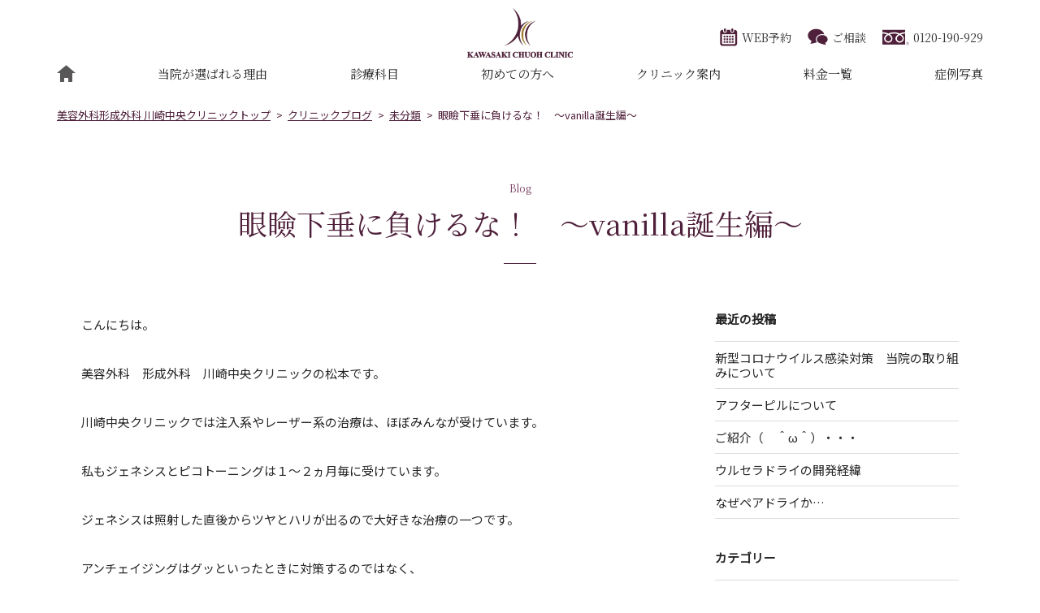

--- FILE ---
content_type: text/html; charset=UTF-8
request_url: https://www.kawasaki-biyou.com/blog/%E6%9C%AA%E5%88%86%E9%A1%9E/%E7%9C%BC%E7%9E%BC%E4%B8%8B%E5%9E%82%E3%81%AB%E8%B2%A0%E3%81%91%E3%82%8B%E3%81%AA%EF%BC%81%E7%9B%AE%E3%82%92%E3%81%97%E3%81%A3%E3%81%8B%E3%82%8A%E9%96%8B%E3%81%91%E3%81%BE%E3%81%97%E3%82%87%E3%81%86/
body_size: 13774
content:
<!DOCTYPE html><html><head><meta http-equiv="Content-Type" content="text/html; charset=UTF-8" /><title>眼瞼下垂に負けるな！　～vanilla誕生編～｜美容外科形成外科川崎中央クリニック【公式】</title><meta name="description" content="こんにちは。  美容外科　形成外科　川崎中央クリニックの松本です。  川崎中央クリニックでは注入系やレーザー系の…" /><meta http-equiv="Content-Style-Type" content="text/css" /><meta http-equiv="Content-Script-Type" content="text/javascript" /><meta name="format-detection" content="telephone=no"><meta name="viewport" content="width=1200"><link rel="stylesheet" type="text/css" href="/common/css/reset.css" media="all" /><link rel="stylesheet" type="text/css" href="/common/css/main.css" media="all" /><link rel="stylesheet" type="text/css" href="/common/css/space.css" media="all" /><link rel="stylesheet" type="text/css" href="/common/css/sp/style_sp.css" media="all and (max-width:640px)" /><link rel="stylesheet" type="text/css" href="/common/css/pc/style.css" media="all and (min-width:641px)" /><link rel="stylesheet" type="text/css" href="/common/css/sp/second_sp.css" media="all and (max-width:640px)" /><link rel="stylesheet" type="text/css" href="/common/css/pc/second.css" media="all and (min-width:641px)" /><link rel="stylesheet" href="https://www.kawasaki-biyou.com/wp/wp-content/cache/autoptimize/css/autoptimize_single_49c0d9ec5c35983dd298e29bcf25803a.css" /><link rel="preconnect" href="https://fonts.gstatic.com" crossorigin><link rel="preload" as="style" href="https://fonts.googleapis.com/css2?family=Noto+Sans+JP&family=Noto+Serif+JP&family=Neuton:wght@200;300;400&display=swap"><link rel="stylesheet" href="https://fonts.googleapis.com/css2?family=Noto+Sans+JP&family=Noto+Serif+JP&family=Neuton:wght@200;300;400&display=swap" media="print" onload="this.media='all'"><link rel="canonical" href="https://www.kawasaki-biyou.com/blog/%E6%9C%AA%E5%88%86%E9%A1%9E/%E7%9C%BC%E7%9E%BC%E4%B8%8B%E5%9E%82%E3%81%AB%E8%B2%A0%E3%81%91%E3%82%8B%E3%81%AA%EF%BC%81%E7%9B%AE%E3%82%92%E3%81%97%E3%81%A3%E3%81%8B%E3%82%8A%E9%96%8B%E3%81%91%E3%81%BE%E3%81%97%E3%82%87%E3%81%86/"/> <script defer src="/common/js/jquery-1.11.1.min.js" type="text/javascript"></script> <script defer src="/common/js/scroll.js" type="text/javascript"></script> <script defer src="/common/js/js.js" type="text/javascript"></script>  <script defer src="[data-uri]"></script>  <script>(function(i,s,o,g,r,a,m){i['GoogleAnalyticsObject']=r;i[r]=i[r]||function(){
(i[r].q=i[r].q||[]).push(arguments)},i[r].l=1*new Date();a=s.createElement(o),
m=s.getElementsByTagName(o)[0];a.async=1;a.src=g;m.parentNode.insertBefore(a,m)
})(window,document,'script','//www.google-analytics.com/analytics.js','ga');
 
ga('create', 'UA-34957763-2', 'auto', {'name': 'biyou'});
ga('biyou.require', 'displayfeatures');
ga('biyou.require', 'linkid', 'linkid.js');
ga('biyou.send','pageview');</script>  <script defer src="[data-uri]"></script> <script src="https://t.afi-b.com/jslib/lpcv.js?cid=92786567&pid=i7615L" async="async"></script>    <script defer src="[data-uri]"></script>  <script type="application/ld+json">{
        "@context": "https://schema.org",
        "@type": "MedicalClinic",
        "name": "美容外科形成外科 川崎中央クリニック",
        "image": "/common/images/logo.png",
        "url": "https://www.kawasaki-biyou.com/",
        "telephone": "0120-190-929",
						"description": "こんにちは。

美容外科　形成外科　川崎中央クリニックの松本です。

川崎中央クリニックでは注入系やレーザー系の…",
		        "address": {
            "@type": "PostalAddress",
            "streetAddress": "川崎区駅前本町10-5 クリエ川崎5階",
            "addressLocality": "川崎市",
            "postalCode": "210-0007",
            "addressCountry": "JP",
            "addressRegion": "神奈川県"
        },
        "openingHours": [
            "Mo-Su 09:30-20:00"
        ]
    }</script> <script type="application/ld+json">{
      "@context": "https://schema.org",
      "@type": "Organization",
      "url": "https://www.kawasaki-biyou.com/",
      
      "logo": "/common/images/logo.png",
      "name": "美容外科形成外科 川崎中央クリニック",
      "description": "",
      "email": "yoyaku@kawasaki-biyou.com",
      "telephone": "0120-190-929",
      "address": {
        "@type": "PostalAddress",
        "streetAddress": "川崎区駅前本町10-5 クリエ川崎5階",
        "addressLocality": "川崎市",
        "addressCountry": "JP",
        "addressRegion": "神奈川県",
        "postalCode": "210-0007"
      }
    }</script> <style id='wp-img-auto-sizes-contain-inline-css' type='text/css'>img:is([sizes=auto i],[sizes^="auto," i]){contain-intrinsic-size:3000px 1500px}
/*# sourceURL=wp-img-auto-sizes-contain-inline-css */</style><style id='classic-theme-styles-inline-css' type='text/css'>/*! This file is auto-generated */
.wp-block-button__link{color:#fff;background-color:#32373c;border-radius:9999px;box-shadow:none;text-decoration:none;padding:calc(.667em + 2px) calc(1.333em + 2px);font-size:1.125em}.wp-block-file__button{background:#32373c;color:#fff;text-decoration:none}
/*# sourceURL=/wp-includes/css/classic-themes.min.css */</style><link rel='stylesheet' id='tablepress-default-css' href='https://www.kawasaki-biyou.com/wp/wp-content/tablepress-combined.min.css?ver=5' type='text/css' media='all' />  <script type="application/ld+json">{
    "@context": "https://schema.org",
    "@type": "BreadcrumbList",
    "itemListElement": [
        {
            "@type": "ListItem",
            "position": 1,
            "item": {
                "@id": "https://www.kawasaki-biyou.com",
                "name": "美容外科形成外科 川崎中央クリニックトップ"
            }
        },
        {
            "@type": "ListItem",
            "position": 2,
            "item": {
                "@id": "https://www.kawasaki-biyou.com/blog/",
                "name": "クリニックブログ"
            }
        },
        {
            "@type": "ListItem",
            "position": 3,
            "item": {
                "@id": "https://www.kawasaki-biyou.com/blog/%e6%9c%aa%e5%88%86%e9%a1%9e/",
                "name": "未分類"
            }
        },
        {
            "@type": "ListItem",
            "position": 4,
            "item": {
                "@id": "https://www.kawasaki-biyou.com/blog/%E6%9C%AA%E5%88%86%E9%A1%9E/%E7%9C%BC%E7%9E%BC%E4%B8%8B%E5%9E%82%E3%81%AB%E8%B2%A0%E3%81%91%E3%82%8B%E3%81%AA%EF%BC%81%E7%9B%AE%E3%82%92%E3%81%97%E3%81%A3%E3%81%8B%E3%82%8A%E9%96%8B%E3%81%91%E3%81%BE%E3%81%97%E3%82%87%E3%81%86/",
                "name": "眼瞼下垂に負けるな！　～vanilla誕生編～"
            }
        }
    ]
}</script> <style id='global-styles-inline-css' type='text/css'>:root{--wp--preset--aspect-ratio--square: 1;--wp--preset--aspect-ratio--4-3: 4/3;--wp--preset--aspect-ratio--3-4: 3/4;--wp--preset--aspect-ratio--3-2: 3/2;--wp--preset--aspect-ratio--2-3: 2/3;--wp--preset--aspect-ratio--16-9: 16/9;--wp--preset--aspect-ratio--9-16: 9/16;--wp--preset--color--black: #000000;--wp--preset--color--cyan-bluish-gray: #abb8c3;--wp--preset--color--white: #ffffff;--wp--preset--color--pale-pink: #f78da7;--wp--preset--color--vivid-red: #cf2e2e;--wp--preset--color--luminous-vivid-orange: #ff6900;--wp--preset--color--luminous-vivid-amber: #fcb900;--wp--preset--color--light-green-cyan: #7bdcb5;--wp--preset--color--vivid-green-cyan: #00d084;--wp--preset--color--pale-cyan-blue: #8ed1fc;--wp--preset--color--vivid-cyan-blue: #0693e3;--wp--preset--color--vivid-purple: #9b51e0;--wp--preset--gradient--vivid-cyan-blue-to-vivid-purple: linear-gradient(135deg,rgb(6,147,227) 0%,rgb(155,81,224) 100%);--wp--preset--gradient--light-green-cyan-to-vivid-green-cyan: linear-gradient(135deg,rgb(122,220,180) 0%,rgb(0,208,130) 100%);--wp--preset--gradient--luminous-vivid-amber-to-luminous-vivid-orange: linear-gradient(135deg,rgb(252,185,0) 0%,rgb(255,105,0) 100%);--wp--preset--gradient--luminous-vivid-orange-to-vivid-red: linear-gradient(135deg,rgb(255,105,0) 0%,rgb(207,46,46) 100%);--wp--preset--gradient--very-light-gray-to-cyan-bluish-gray: linear-gradient(135deg,rgb(238,238,238) 0%,rgb(169,184,195) 100%);--wp--preset--gradient--cool-to-warm-spectrum: linear-gradient(135deg,rgb(74,234,220) 0%,rgb(151,120,209) 20%,rgb(207,42,186) 40%,rgb(238,44,130) 60%,rgb(251,105,98) 80%,rgb(254,248,76) 100%);--wp--preset--gradient--blush-light-purple: linear-gradient(135deg,rgb(255,206,236) 0%,rgb(152,150,240) 100%);--wp--preset--gradient--blush-bordeaux: linear-gradient(135deg,rgb(254,205,165) 0%,rgb(254,45,45) 50%,rgb(107,0,62) 100%);--wp--preset--gradient--luminous-dusk: linear-gradient(135deg,rgb(255,203,112) 0%,rgb(199,81,192) 50%,rgb(65,88,208) 100%);--wp--preset--gradient--pale-ocean: linear-gradient(135deg,rgb(255,245,203) 0%,rgb(182,227,212) 50%,rgb(51,167,181) 100%);--wp--preset--gradient--electric-grass: linear-gradient(135deg,rgb(202,248,128) 0%,rgb(113,206,126) 100%);--wp--preset--gradient--midnight: linear-gradient(135deg,rgb(2,3,129) 0%,rgb(40,116,252) 100%);--wp--preset--font-size--small: 13px;--wp--preset--font-size--medium: 20px;--wp--preset--font-size--large: 36px;--wp--preset--font-size--x-large: 42px;--wp--preset--spacing--20: 0.44rem;--wp--preset--spacing--30: 0.67rem;--wp--preset--spacing--40: 1rem;--wp--preset--spacing--50: 1.5rem;--wp--preset--spacing--60: 2.25rem;--wp--preset--spacing--70: 3.38rem;--wp--preset--spacing--80: 5.06rem;--wp--preset--shadow--natural: 6px 6px 9px rgba(0, 0, 0, 0.2);--wp--preset--shadow--deep: 12px 12px 50px rgba(0, 0, 0, 0.4);--wp--preset--shadow--sharp: 6px 6px 0px rgba(0, 0, 0, 0.2);--wp--preset--shadow--outlined: 6px 6px 0px -3px rgb(255, 255, 255), 6px 6px rgb(0, 0, 0);--wp--preset--shadow--crisp: 6px 6px 0px rgb(0, 0, 0);}:where(.is-layout-flex){gap: 0.5em;}:where(.is-layout-grid){gap: 0.5em;}body .is-layout-flex{display: flex;}.is-layout-flex{flex-wrap: wrap;align-items: center;}.is-layout-flex > :is(*, div){margin: 0;}body .is-layout-grid{display: grid;}.is-layout-grid > :is(*, div){margin: 0;}:where(.wp-block-columns.is-layout-flex){gap: 2em;}:where(.wp-block-columns.is-layout-grid){gap: 2em;}:where(.wp-block-post-template.is-layout-flex){gap: 1.25em;}:where(.wp-block-post-template.is-layout-grid){gap: 1.25em;}.has-black-color{color: var(--wp--preset--color--black) !important;}.has-cyan-bluish-gray-color{color: var(--wp--preset--color--cyan-bluish-gray) !important;}.has-white-color{color: var(--wp--preset--color--white) !important;}.has-pale-pink-color{color: var(--wp--preset--color--pale-pink) !important;}.has-vivid-red-color{color: var(--wp--preset--color--vivid-red) !important;}.has-luminous-vivid-orange-color{color: var(--wp--preset--color--luminous-vivid-orange) !important;}.has-luminous-vivid-amber-color{color: var(--wp--preset--color--luminous-vivid-amber) !important;}.has-light-green-cyan-color{color: var(--wp--preset--color--light-green-cyan) !important;}.has-vivid-green-cyan-color{color: var(--wp--preset--color--vivid-green-cyan) !important;}.has-pale-cyan-blue-color{color: var(--wp--preset--color--pale-cyan-blue) !important;}.has-vivid-cyan-blue-color{color: var(--wp--preset--color--vivid-cyan-blue) !important;}.has-vivid-purple-color{color: var(--wp--preset--color--vivid-purple) !important;}.has-black-background-color{background-color: var(--wp--preset--color--black) !important;}.has-cyan-bluish-gray-background-color{background-color: var(--wp--preset--color--cyan-bluish-gray) !important;}.has-white-background-color{background-color: var(--wp--preset--color--white) !important;}.has-pale-pink-background-color{background-color: var(--wp--preset--color--pale-pink) !important;}.has-vivid-red-background-color{background-color: var(--wp--preset--color--vivid-red) !important;}.has-luminous-vivid-orange-background-color{background-color: var(--wp--preset--color--luminous-vivid-orange) !important;}.has-luminous-vivid-amber-background-color{background-color: var(--wp--preset--color--luminous-vivid-amber) !important;}.has-light-green-cyan-background-color{background-color: var(--wp--preset--color--light-green-cyan) !important;}.has-vivid-green-cyan-background-color{background-color: var(--wp--preset--color--vivid-green-cyan) !important;}.has-pale-cyan-blue-background-color{background-color: var(--wp--preset--color--pale-cyan-blue) !important;}.has-vivid-cyan-blue-background-color{background-color: var(--wp--preset--color--vivid-cyan-blue) !important;}.has-vivid-purple-background-color{background-color: var(--wp--preset--color--vivid-purple) !important;}.has-black-border-color{border-color: var(--wp--preset--color--black) !important;}.has-cyan-bluish-gray-border-color{border-color: var(--wp--preset--color--cyan-bluish-gray) !important;}.has-white-border-color{border-color: var(--wp--preset--color--white) !important;}.has-pale-pink-border-color{border-color: var(--wp--preset--color--pale-pink) !important;}.has-vivid-red-border-color{border-color: var(--wp--preset--color--vivid-red) !important;}.has-luminous-vivid-orange-border-color{border-color: var(--wp--preset--color--luminous-vivid-orange) !important;}.has-luminous-vivid-amber-border-color{border-color: var(--wp--preset--color--luminous-vivid-amber) !important;}.has-light-green-cyan-border-color{border-color: var(--wp--preset--color--light-green-cyan) !important;}.has-vivid-green-cyan-border-color{border-color: var(--wp--preset--color--vivid-green-cyan) !important;}.has-pale-cyan-blue-border-color{border-color: var(--wp--preset--color--pale-cyan-blue) !important;}.has-vivid-cyan-blue-border-color{border-color: var(--wp--preset--color--vivid-cyan-blue) !important;}.has-vivid-purple-border-color{border-color: var(--wp--preset--color--vivid-purple) !important;}.has-vivid-cyan-blue-to-vivid-purple-gradient-background{background: var(--wp--preset--gradient--vivid-cyan-blue-to-vivid-purple) !important;}.has-light-green-cyan-to-vivid-green-cyan-gradient-background{background: var(--wp--preset--gradient--light-green-cyan-to-vivid-green-cyan) !important;}.has-luminous-vivid-amber-to-luminous-vivid-orange-gradient-background{background: var(--wp--preset--gradient--luminous-vivid-amber-to-luminous-vivid-orange) !important;}.has-luminous-vivid-orange-to-vivid-red-gradient-background{background: var(--wp--preset--gradient--luminous-vivid-orange-to-vivid-red) !important;}.has-very-light-gray-to-cyan-bluish-gray-gradient-background{background: var(--wp--preset--gradient--very-light-gray-to-cyan-bluish-gray) !important;}.has-cool-to-warm-spectrum-gradient-background{background: var(--wp--preset--gradient--cool-to-warm-spectrum) !important;}.has-blush-light-purple-gradient-background{background: var(--wp--preset--gradient--blush-light-purple) !important;}.has-blush-bordeaux-gradient-background{background: var(--wp--preset--gradient--blush-bordeaux) !important;}.has-luminous-dusk-gradient-background{background: var(--wp--preset--gradient--luminous-dusk) !important;}.has-pale-ocean-gradient-background{background: var(--wp--preset--gradient--pale-ocean) !important;}.has-electric-grass-gradient-background{background: var(--wp--preset--gradient--electric-grass) !important;}.has-midnight-gradient-background{background: var(--wp--preset--gradient--midnight) !important;}.has-small-font-size{font-size: var(--wp--preset--font-size--small) !important;}.has-medium-font-size{font-size: var(--wp--preset--font-size--medium) !important;}.has-large-font-size{font-size: var(--wp--preset--font-size--large) !important;}.has-x-large-font-size{font-size: var(--wp--preset--font-size--x-large) !important;}
/*# sourceURL=global-styles-inline-css */</style></head><body> <noscript><iframe src="https://www.googletagmanager.com/ns.html?id=GTM-MJ2FSKL"
height="0" width="0" style="display:none;visibility:hidden"></iframe></noscript><header><div class="hdr"><p class="logo"><a href="/"><img src="/common/images/logo.png" alt="川崎中央クリニック" width="208" height="97"/></a></p><ul><li><a href="/reserve/"><noscript><img src="/common/images/h_ico01.png" alt="WEB予約" width="22" height="22"/></noscript><img class="lazyload" src='data:image/svg+xml,%3Csvg%20xmlns=%22http://www.w3.org/2000/svg%22%20viewBox=%220%200%2022%2022%22%3E%3C/svg%3E' data-src="/common/images/h_ico01.png" alt="WEB予約" width="22" height="22"/>WEB予約</a></li><li><a href="/contact/"><noscript><img src="/common/images/h_ico02.png" alt="ご相談" width="25" height="22"/></noscript><img class="lazyload" src='data:image/svg+xml,%3Csvg%20xmlns=%22http://www.w3.org/2000/svg%22%20viewBox=%220%200%2025%2022%22%3E%3C/svg%3E' data-src="/common/images/h_ico02.png" alt="ご相談" width="25" height="22"/>ご相談</a></li><li><a href="tel:0120-190-929"><noscript><img src="/common/images/h_ico03.png" alt="0120-190-929" width="33" height="22"/></noscript><img class="lazyload" src='data:image/svg+xml,%3Csvg%20xmlns=%22http://www.w3.org/2000/svg%22%20viewBox=%220%200%2033%2022%22%3E%3C/svg%3E' data-src="/common/images/h_ico03.png" alt="0120-190-929" width="33" height="22"/>0120-190-929</a></li></ul><p class="sp_menu"><noscript><img src="/common/images/btn_menu.png" width="30" height="32" alt="MENU"/></noscript><img class="lazyload" src='data:image/svg+xml,%3Csvg%20xmlns=%22http://www.w3.org/2000/svg%22%20viewBox=%220%200%2030%2032%22%3E%3C/svg%3E' data-src="/common/images/btn_menu.png" width="30" height="32" alt="MENU"/></p></div><nav><ul><li><a href="/"><noscript><img src="/common/images/ico_home.png" alt="トップ" width="23" height="21"/></noscript><img class="lazyload" src='data:image/svg+xml,%3Csvg%20xmlns=%22http://www.w3.org/2000/svg%22%20viewBox=%220%200%2023%2021%22%3E%3C/svg%3E' data-src="/common/images/ico_home.png" alt="トップ" width="23" height="21"/></a></li><li><a href="/reason/">当院が選ばれる理由</a></li><li><a href="/menu/">診療科目</a></li><li><a href="/beginners/">初めての方へ</a></li><li><a href="/about/">クリニック案内</a></li><li><a href="/price/">料金一覧</a></li><li><a href="/case/">症例写真</a></li></ul></nav></header><section id="container" class="second"><ol class="pancz"><li><a href="https://www.kawasaki-biyou.com/">美容外科形成外科 川崎中央クリニックトップ</a></li><li><a href="https://www.kawasaki-biyou.com/blog">クリニックブログ</a></li><li><a href="https://www.kawasaki-biyou.com/blog/%e6%9c%aa%e5%88%86%e9%a1%9e/" rel="tag">未分類</a></li><li>眼瞼下垂に負けるな！　～vanilla誕生編～</li></ol><section id="wp"><section id="page_main"><div class="cont01"><p class="h_txt01">Blog</p><h1 class="h01">眼瞼下垂に負けるな！　～vanilla誕生編～</h1></div></section><section id="wp_contents"><div class="wp_box"><div class="wp_txt"><p>こんにちは。</p><p>美容外科　形成外科　川崎中央クリニックの松本です。</p><p>川崎中央クリニックでは注入系やレーザー系の治療は、ほぼみんなが受けています。</p><p>私もジェネシスとピコトーニングは１～２ヵ月毎に受けています。</p><p>ジェネシスは照射した直後からツヤとハリが出るので大好きな治療の一つです。</p><p>アンチェイジングはグッといったときに対策するのではなく、</p><p>未然に対策した方が簡単にできます。</p><p>皆様もスローエイジングに心がけて頂けたらガッツリ手術は未然に防げるかもしれません。</p><p>&nbsp;</p><p>&nbsp;</p><p>でもガッツあるスタッフが一人…。</p><p>私に怖いものはない！</p><p>（ジャイアンと呼ばれています）</p><p>そう言い放ち<a href="https://www.kawasaki-biyou.com/ope/eye/kyokintansyuku/index.html">眼瞼下垂</a>の手術を受けました。</p><p><a href="https://www.kawasaki-biyou.com/wp/wp-content/uploads/2016/12/眼瞼下垂%E3%80%80デザイン.jpg" rel="attachment wp-att-451"><noscript><img fetchpriority="high" decoding="async" class="alignnone size-medium wp-image-451" src="https://www.kawasaki-biyou.com/wp/wp-content/uploads/2016/12/眼瞼下垂%E3%80%80デザイン-300x200.jpg" alt="%e7%9c%bc%e7%9e%bc%e4%b8%8b%e5%9e%82%e3%80%80%e3%83%87%e3%82%b6%e3%82%a4%e3%83%b3" width="300" height="200" /></noscript><img fetchpriority="high" decoding="async" class="lazyload alignnone size-medium wp-image-451" src='data:image/svg+xml,%3Csvg%20xmlns=%22http://www.w3.org/2000/svg%22%20viewBox=%220%200%20300%20200%22%3E%3C/svg%3E' data-src="https://www.kawasaki-biyou.com/wp/wp-content/uploads/2016/12/眼瞼下垂%E3%80%80デザイン-300x200.jpg" alt="%e7%9c%bc%e7%9e%bc%e4%b8%8b%e5%9e%82%e3%80%80%e3%83%87%e3%82%b6%e3%82%a4%e3%83%b3" width="300" height="200" /></a></p><p>”最近目が重たい”</p><p>”開き辛い”</p><p>”上まぶたがたるんできた”</p><p>”皮が邪魔だ！”</p><p>ジャイアンの訴えはこのような内容です。</p><p>&nbsp;</p><p>デザインは先生にお任せのようです。</p><p>いざ！手術！</p><p>局所麻酔をして瞼の切開が始まり…</p><p>痛くないですか？</p><p>怖くないですか？</p><p>他のスタッフが配慮してお声かけしていましたが</p><p>ジャイアンは痛くない！怖くない！と言って途中から無言になり完全に眠ってました。</p><p>&nbsp;</p><p>眼瞼下垂の手術中、先生がスタッフに細かくレクチャーしながら手術して下さり</p><p>これが瞼板でここに留めて…挙筋はこれで…などなど。</p><p>ほとんど出血もなく手術後はあまり腫れていませんでした。</p><p>&nbsp;</p><p><a href="https://www.kawasaki-biyou.com/wp/wp-content/uploads/2016/12/眼瞼下垂%E3%80%80前.jpg" rel="attachment wp-att-452"><noscript><img decoding="async" class="alignnone size-medium wp-image-452" src="https://www.kawasaki-biyou.com/wp/wp-content/uploads/2016/12/眼瞼下垂%E3%80%80前-300x173.jpg" alt="%e7%9c%bc%e7%9e%bc%e4%b8%8b%e5%9e%82%e3%80%80%e5%89%8d" width="300" height="173" /></noscript><img decoding="async" class="lazyload alignnone size-medium wp-image-452" src='data:image/svg+xml,%3Csvg%20xmlns=%22http://www.w3.org/2000/svg%22%20viewBox=%220%200%20300%20173%22%3E%3C/svg%3E' data-src="https://www.kawasaki-biyou.com/wp/wp-content/uploads/2016/12/眼瞼下垂%E3%80%80前-300x173.jpg" alt="%e7%9c%bc%e7%9e%bc%e4%b8%8b%e5%9e%82%e3%80%80%e5%89%8d" width="300" height="173" /></a><a href="https://www.kawasaki-biyou.com/wp/wp-content/uploads/2016/12/眼瞼下垂%E3%80%80直後.jpg" rel="attachment wp-att-453"><noscript><img decoding="async" class="alignnone size-medium wp-image-453" src="https://www.kawasaki-biyou.com/wp/wp-content/uploads/2016/12/眼瞼下垂%E3%80%80直後-300x168.jpg" alt="%e7%9c%bc%e7%9e%bc%e4%b8%8b%e5%9e%82%e3%80%80%e7%9b%b4%e5%be%8c" width="300" height="168" /></noscript><img decoding="async" class="lazyload alignnone size-medium wp-image-453" src='data:image/svg+xml,%3Csvg%20xmlns=%22http://www.w3.org/2000/svg%22%20viewBox=%220%200%20300%20168%22%3E%3C/svg%3E' data-src="https://www.kawasaki-biyou.com/wp/wp-content/uploads/2016/12/眼瞼下垂%E3%80%80直後-300x168.jpg" alt="%e7%9c%bc%e7%9e%bc%e4%b8%8b%e5%9e%82%e3%80%80%e7%9b%b4%e5%be%8c" width="300" height="168" /></a></p><p><span style="color: #0000ff;">施術内容　眼瞼下垂術　挙筋短縮法</span></p><p><span style="color: #0000ff;">治療費　300,000円（税別）</span></p><p><span style="color: #0000ff;">副作用　腫れ、内出血、眼の乾き</span></p><p><span style="color: #0000ff;">リスク　感染、瞼がしっかり閉じない</span></p><p>眼瞼下垂の手術前と直後の写真です。</p><p>また経過は今度リポートいたします。</p><p>&nbsp;</p><p>”川崎中央クリニックのvanillaの誕生です。</p><p>&nbsp;</p><p>この日からジャイアンは卒業しバニラさんに改名します！</p><p>&nbsp;</p><p><a href="https://www.kawasaki-biyou.com/ope/eye/kyokintansyuku/index.html">https://www.kawasaki-biyou.com/ope/eye/kyokintansyuku/index.html</a></p><p>&nbsp;</p><p>切る眼瞼下垂の治療が怖い方には切らない眼瞼下垂　<a href="https://www.kawasaki-biyou.com/ope/eye/gankenkasui/index.html">タッキンング法</a>というのもあります。</p><p>お気軽にご相談下さい。</p></div><p class="btn"><a href="/blog/">一覧ページへ戻る</a></p></div><div class="wp_info"><p>最近の投稿</p><ul><li><a href="https://www.kawasaki-biyou.com/blog/news/covid-19/">新型コロナウイルス感染対策　当院の取り組みについて</a></li><li><a href="https://www.kawasaki-biyou.com/blog/%e6%9c%aa%e5%88%86%e9%a1%9e/%e3%82%a2%e3%83%95%e3%82%bf%e3%83%bc%e3%83%94%e3%83%ab%e3%81%ab%e3%81%a4%e3%81%84%e3%81%a6/">アフターピルについて</a></li><li><a href="https://www.kawasaki-biyou.com/blog/%e3%82%8f%e3%81%8d%e3%81%8c%e3%83%bb%e5%a4%9a%e6%b1%97%e7%97%87/%e3%81%94%e7%b4%b9%e4%bb%8b%ef%bc%88%e3%80%80%ef%bc%be%cf%89%ef%bc%be%ef%bc%89%e3%83%bb%e3%83%bb%e3%83%bb/">ご紹介（　＾ω＾）・・・</a></li><li><a href="https://www.kawasaki-biyou.com/blog/%e3%82%8f%e3%81%8d%e3%81%8c%e3%83%bb%e5%a4%9a%e6%b1%97%e7%97%87/%e3%82%a6%e3%83%ab%e3%82%bb%e3%83%a9%e3%83%89%e3%83%a9%e3%82%a4%e3%81%ae%e9%96%8b%e7%99%ba%e7%b5%8c%e7%b7%af/">ウルセラドライの開発経緯</a></li><li><a href="https://www.kawasaki-biyou.com/blog/%e3%82%8f%e3%81%8d%e3%81%8c%e3%83%bb%e5%a4%9a%e6%b1%97%e7%97%87/%e3%81%aa%e3%81%9c%e3%83%9a%e3%82%a2%e3%83%89%e3%83%a9%e3%82%a4%e3%81%8b/">なぜペアドライか…</a></li></ul><p>カテゴリー</p><ul><li class="cat-item cat-item-8"><a href="https://www.kawasaki-biyou.com/blog/news/">news</a></li><li class="cat-item cat-item-9"><a href="https://www.kawasaki-biyou.com/blog/%e3%82%8f%e3%81%8d%e3%81%8c%e3%83%bb%e5%a4%9a%e6%b1%97%e7%97%87/">わきが・多汗症_クリニックブログ</a></li><li class="cat-item cat-item-13"><a href="https://www.kawasaki-biyou.com/blog/%e6%9c%aa%e5%88%86%e9%a1%9e/">未分類</a></li><li class="cat-item cat-item-10"><a href="https://www.kawasaki-biyou.com/blog/%e7%a5%9e%e5%a5%88%e5%b7%9d%e7%9c%8c%e3%81%ae%e5%b7%9d%e5%b4%8e%e3%81%ab%e3%81%a4%e3%81%84%e3%81%a6/">神奈川県の川崎について</a></li><li class="cat-item cat-item-11"><a href="https://www.kawasaki-biyou.com/blog/%e7%be%8e%e5%ae%b9%e5%85%a8%e8%88%ac/">美容全般</a></li><li class="cat-item cat-item-12"><a href="https://www.kawasaki-biyou.com/blog/%e7%be%8e%e5%ae%b9%e6%95%b4%e5%bd%a2/">美容整形</a></li></ul></div></section></section><section id="acc"><p class="h_txt01">Clinic</p><h2 class="h01">クリニック案内</h2><div class="acc_cont"><div><h3 class="h01">住所・アクセス</h3><p class="t01">川崎駅東口・京急川崎駅中央口　徒歩１分！</p><p class="t02">１階、ファミリーマートを正面にみて左側にある入口からエレベーターで5階までお越しください。<br> <br> 〒210-0007<br> 神奈川県川崎市川崎区駅前本町10-5 クリエ川崎 5階</p><p class="btn"><a href="https://maps.app.goo.gl/B43jdwXmLuA7VUNw6" target="_blank">Google MAPはこちら</a></p><h3 class="h01">診療受付時間</h3><p class="t03">9：30〜19：00　完全予約制(土・日・祝日も対応)</p></div><div><noscript><img src="/common/images/map.jpg" alt="" width="519" height="364"/></noscript><img class="lazyload" src='data:image/svg+xml,%3Csvg%20xmlns=%22http://www.w3.org/2000/svg%22%20viewBox=%220%200%20519%20364%22%3E%3C/svg%3E' data-src="/common/images/map.jpg" alt="" width="519" height="364"/></div></div></section><section id="doc"><p class="h_txt01">Doctor</p><h2 class="h01">監修者紹介</h2><div class="doc_cont"><div><noscript><img src="/common/images/doctor.jpg" alt="院長　南部 正樹" width="423" height="317"/></noscript><img class="lazyload" src='data:image/svg+xml,%3Csvg%20xmlns=%22http://www.w3.org/2000/svg%22%20viewBox=%220%200%20423%20317%22%3E%3C/svg%3E' data-src="/common/images/doctor.jpg" alt="院長　南部 正樹" width="423" height="317"/></div><div><p class="doc_name">院長　南部 正樹</p><h3>医学博士<br> 日本形成外科学会　日本形成外科学会専門医<br> 防衛医科大学校病院　形成外科　技術指導医<br> 中央クリニック技術指導医</h3><p class="t01">私たちは多くの患者様に‘気軽に通えるクリニック’、‘相談しやすいクリニック’を目指して日々治療や施術、カウンセリングをはじめ、リラックスできる空間づくりに心がけております。お一人ずつ患者様のご希望に合わせた治療、安全な治療、最善の治療をご提供できるように私も医師として日々努力してまいります。<br> 私たちのクリニックが皆さまにとって‘信頼できるクリニック’でありましたら幸いです。どんなお悩みでもお気軽にご相談ください。</p></div></div><div class="doc_cont02"><div class="box01"><h3>経歴</h3><div class="box"><div><ul><li><span>平成10年</span><span>防衛医科大学校卒業</span></li><li><span>平成10年</span><span>防衛医科大学病院 形成外科入局</span></li><li><span>平成22年</span><span>中央クリニック　院長就任</span></li></ul><p><a href="https://www.chuoh-clinic.co.jp" target="_blank">中央クリニックグループのHPはこちら</a></p></div><dl><dt>＜現在＞</dt><dd>平成24年7月<br> 美容外科形成外科川崎中央クリニック院長就任<br> 防衛医科大学校病院 形成外科　技術指導医<br> 中央クリニック　技術指導医<br> <a href="https://www.anti-aging.gr.jp" target="_blank">日本抗加齢医学会</a>専門医</dd></dl></div></div><div class="box02"><h3>資格・所属学会</h3><ul><li>医学博士</li><li><a href="https://jsprs.or.jp" target="_blank">日本形成外科学会</a>　日本形成外科学会専門医</li><li><a href="https://jsprs.or.jp" target="_blank">日本形成外科学会</a>　正会員</li></ul></div></div><p class="btn"><a href="/about/#about01">院長の詳しい紹介はこちら</a></p></section><section id="hp_guide"><h2>当サイトは医療機関ホームページガイドラインを遵守して運営しております</h2><p>当院では、厚生労働省から発表された「医業若しくは歯科医業又は病院若しくは診療所に関する広告等に関する指針」に従い、ホームページの修正をしております。患者様にはご不便をおかけ致しますが、ご理解のほど宜しくお願い申し上げます。<br> <br> <a href="/guideline/">詳しくは医療機関ホームページガイドラインについてのページをご確認ください。</a></p></section><section id="contact_area"><h2>ご予約・お問い合わせ</h2><div class="box"><div class="tel_cont"><h3>電話でのお問い合せ</h3><p class="t01">初回来院は相談無料です。お気軽にご予約ください。<br> 受付　9:30〜19:00（完全予約制）<br> 土・日・祝日も開院　携帯からも可能！</p><p class="tel_no"><a href="tel:0120-190-929">0120-190-929</a></p></div><div class="mail_cont"><h3>インターネットでのお問い合せ</h3><p>初回来院は相談無料です。お気軽にご予約ください。<br> 専門のカウンセラーが親切丁寧に対応いたします。</p><ul><li><a class="ov" href="/reserve/"><noscript><img src="/common/images/btn_reserve.jpg" alt="無料カウンセリング予約" width="254" height="70"/></noscript><img class="lazyload" src='data:image/svg+xml,%3Csvg%20xmlns=%22http://www.w3.org/2000/svg%22%20viewBox=%220%200%20254%2070%22%3E%3C/svg%3E' data-src="/common/images/btn_reserve.jpg" alt="無料カウンセリング予約" width="254" height="70"/></a></li><li><a class="ov" href="/contact/"><noscript><img src="/common/images/btn_contact.jpg" alt="無料メール相談" width="178" height="70"/></noscript><img class="lazyload" src='data:image/svg+xml,%3Csvg%20xmlns=%22http://www.w3.org/2000/svg%22%20viewBox=%220%200%20178%2070%22%3E%3C/svg%3E' data-src="/common/images/btn_contact.jpg" alt="無料メール相談" width="178" height="70"/></a></li></ul></div></div></section><section id="other_site"><h2>専門サイト</h2><p>当院では治療目的に合わせた専門サイトをご用意しています。</p><ul><li><a class="ov" href="https://www.kawasaki-datsumou.com" target="_blank"><noscript><img src="/common/images/bnr_datsumou.jpg" alt="医療機関だからできる高品質のレーザー脱毛" width="270" height="109"/></noscript><img class="lazyload" src='data:image/svg+xml,%3Csvg%20xmlns=%22http://www.w3.org/2000/svg%22%20viewBox=%220%200%20270%20109%22%3E%3C/svg%3E' data-src="/common/images/bnr_datsumou.jpg" alt="医療機関だからできる高品質のレーザー脱毛" width="270" height="109"/></a></li><li><a class="ov" href="https://www.kawasaki-mensdatsumou.com" target="_blank"><noscript><img src="/common/images/bnr_mensdatsumou.jpg" alt="メンズ脱毛専門サイト" width="270" height="109"/></noscript><img class="lazyload" src='data:image/svg+xml,%3Csvg%20xmlns=%22http://www.w3.org/2000/svg%22%20viewBox=%220%200%20270%20109%22%3E%3C/svg%3E' data-src="/common/images/bnr_mensdatsumou.jpg" alt="メンズ脱毛専門サイト" width="270" height="109"/></a></li><li><a class="ov" href="https://kawasaki-irezumi.com" target="_blank"><noscript><img src="/common/images/bnr_irezumi.jpg" alt="刺青・タトゥーを1度で除去!" width="270" height="109"/></noscript><img class="lazyload" src='data:image/svg+xml,%3Csvg%20xmlns=%22http://www.w3.org/2000/svg%22%20viewBox=%220%200%20270%20109%22%3E%3C/svg%3E' data-src="/common/images/bnr_irezumi.jpg" alt="刺青・タトゥーを1度で除去!" width="270" height="109"/></a></li><li><a class="ov" href="https://wakiga-kawasaki.com" target="_blank"><noscript><img src="/common/images/bnr_wakiga.jpg" alt="もう汗やニオイで悩まない わきが・多汗症は切らずに治す" width="270" height="109"/></noscript><img class="lazyload" src='data:image/svg+xml,%3Csvg%20xmlns=%22http://www.w3.org/2000/svg%22%20viewBox=%220%200%20270%20109%22%3E%3C/svg%3E' data-src="/common/images/bnr_wakiga.jpg" alt="もう汗やニオイで悩まない わきが・多汗症は切らずに治す" width="270" height="109"/></a></li></ul></section><footer><div class="ftr"><dl class="ftr01"><dt><noscript><img src="/common/images/f_logo.png" alt="美容外科形成外科川崎中央クリニック" width="321" height="61"/></noscript><img class="lazyload" src='data:image/svg+xml,%3Csvg%20xmlns=%22http://www.w3.org/2000/svg%22%20viewBox=%220%200%20321%2061%22%3E%3C/svg%3E' data-src="/common/images/f_logo.png" alt="美容外科形成外科川崎中央クリニック" width="321" height="61"/></dt><dd>〒210-0007 神奈川県川崎市川崎区駅前本町10-5 クリエ川崎 5階<br> 電話番号：<a href="tel:0120-190-929">0120-190-929</a></dd></dl><ul class="ftr02"><li><a href="/">美容外科形成外科 川崎中央クリニックトップ</a></li><li><a href="/reason/">当院が選ばれる理由</a></li><li><a href="/menu/">診療科目</a></li><li><a href="/about/">クリニック案内</a></li><li><a href="/price/">料金一覧</a></li><li><a href="/news/">お知らせ（NEWS）</a></li><li><a href="/common/pdf/agreement.pdf" target="_blank">保護者同意書</a></li><li><a href="/campaign/">人気の治療法</a></li><li><a href="/anesthesia/">麻酔に関するご案内</a></li><li><a href="/contact/">無料メール相談</a></li><li><a href="/reserve/">無料カウンセリング予約</a></li><li><a href="/privacypolicy/">プライバシーポリシー</a></li><li><a href="/sitemap/">サイトマップ</a></li><li><a href="/counseling/">お悩み相談室</a></li></ul><div class="ftr03"><div><p>お顔</p><ul class="ftr_list"><li><span>目もと</span><ul><li><a href="/menu/eye/">目もとTOP</a></li><li><a href="/menu/eye/eye-hyaluronic/">ヒアルロン酸注入・注射による目元治療</a></li><li><a href="/menu/wrinkle/botox/">注射による治療（ボツリヌストキシン注射）</a></li><li><a href="/menu/around-eyes/thermage_eye/">サーマクールアイCPT</a></li><li><a href="/menu/eye/hyaluronic/">涙袋形成</a></li></ul></li><li><span>二重まぶた</span><ul><li><a href="/menu/double-eyelid/">二重まぶたTOP</a></li><li><a href="/menu/double-eyelid/buries/">埋没法</a></li><li><a href="/menu/double-eyelid/cut/">切開法</a></li><li><a href="/menu/double-eyelid/bigeyes/">目頭切開</a></li></ul></li><li><span>目の上のたるみ・眼瞼下垂・くぼみ</span><ul><li><a href="/menu/around-eyes/">目の上のたるみ・眼瞼下垂・くぼみTOP</a></li><li><a href="/menu/around-eyes/thermage_eye/">サーマクールアイCPT</a></li><li><a href="/menu/around-eyes/blowlift/">ブロウリフト</a></li><li><a href="/menu/around-eyes/incision/">上眼瞼切開（上まぶたのたるみとり）</a></li><li><a href="/menu/around-eyes/kyokintansyuku/">挙筋短縮法（経皮法）</a></li><li><a href="/menu/around-eyes/gankenkasui/">タッキング法（経結膜法）</a></li><li><a href="/menu/eye/eye-hyaluronic/">ヒアルロン酸注入・注射による目元治療</a></li><li><a href="/menu/wrinkle/nanofat/">ナノファット</a></li></ul></li><li><span>目の下のたるみ・目の下のクマ取り</span><ul><li><a href="/menu/eyes-under/">目の下のたるみ・目の下のクマ取りTOP</a></li><li><a href="/menu/around-eyes/thermage_eye/">サーマクールアイCPT</a></li><li><a href="/menu/eyes-under/ulthera_eye/">ウルセラアイ</a></li><li><a href="/menu/sagging/titan_xl/">タイタンXL</a></li><li><a href="/menu/beauty/genesis/">ジェネシス</a></li><li><a href="/menu/eyes-under/keiketsumaku/">経結膜脱脂法（下まぶたのたるみ取り）</a></li><li><a href="/menu/eyes-under/undereyelid/">下眼瞼切開（下まぶたのたるみとり）</a></li><li><a href="/menu/eye/eye-hyaluronic/">ヒアルロン酸注入・注射による目元治療</a></li><li><a href="/menu/wrinkle/nanofat/">ナノファット</a></li></ul></li><li><span>鼻</span><ul><li><a href="/menu/nose/">鼻TOP</a></li><li><a href="/menu/nose/hyaluronic/">鼻を高くする（ヒアルロン酸）</a></li><li><a href="/menu/nose/smallnose/">小鼻縮小</a></li><li><a href="/menu/nose/nose/">鼻尖形成（鼻尖縮小・だんご鼻修正）</a></li></ul></li><li><span>口唇</span><ul><li><a href="/menu/lip/">口唇TOP</a></li><li><a href="/menu/lip//lip_ha/">口唇増大（ヒアルロン酸注入）</a></li><li><a href="/menu/wrinkle/nanofat/">ナノファット</a></li><li><a href="/menu/lip/lip_curail/">口唇縮小</a></li><li><a href="/menu/lip/gammy_btx/">ガミースマイル（筋肉抑制注射）</a></li><li><a href="/menu/lip/gammy_cut/">ガミースマイル（挙筋・粘膜切除）</a></li></ul></li><li><span>輪郭</span><ul><li><a href="/menu/faceline/">輪郭TOP</a></li><li><a href="/menu/faceline/injection/">輪郭注射</a></li><li><a href="/menu/faceline/botox/">小顔筋肉注射</a></li><li><a href="/menu/sagging/ultracelq/">ウルトラセルZi</a></li><li><a href="/menu/body/fatimpact/">ファットインパクト</a></li><li><a href="/menu/faceline/hyaluronic/">あごを出す（ヒアルロン酸注入）</a></li></ul></li></ul></div><div><p>お肌</p><ul class="ftr_list"><li><span>しわ・くぼみ</span><ul><li><a href="/menu/wrinkle/">しわ・くぼみTOP</a></li><li><a href="/menu/wrinkle/hyaluronic/">ヒアルロン酸注射(注入)によるしわ治療</a></li><li><a href="/menu/wrinkle/profhilo/">プロファイロ</a></li><li><a href="/menu/wrinkle/botox/">注射による治療（ボツリヌストキシン注射）</a></li><li><a href="/menu/wrinkle/nanofat/">ナノファット</a></li><li><a href="/menu/sagging/vistashape/">ビスタシェイプ</a></li><li><a href="/menu/sagging/titan_xl/">タイタンXL</a></li><li><a href="/menu/nikibi/fractional/">フラクショナルレーザー</a></li><li><a href="/menu/sagging/spectra-pico/">ピコレーザーフラクショナル</a></li><li><a href="/menu/beauty/genesis/">ジェネシス</a></li><li><a href="/menu/wrinkle/drugdelivery/">ポテンツァドラックデリバリー</a></li><li><a href="/menu/sagging/massage_peel/">マッサージピール</a></li><li><a href="/menu/wrinkle/retinol_peel/">レチノールピール</a></li></ul></li><li><span>たるみ</span><ul><li><a href="/menu/sagging/">たるみTOP</a></li><li><a href="/menu/sagging/ulthera/">ウルセラ</a></li><li><a href="/menu/sagging/ultracelq/">ウルトラセルZi</a></li><li><a href="/menu/sagging/xerf/">ザーフ</a></li><li><a href="/menu/sagging/thermage/">サーマクールCPT</a></li><li><a href="/menu/sagging/titan_xl/">タイタンXL</a></li><li><a href="/menu/beauty/infini/">インフィニハイブリッド</a></li><li><a href="/menu/sagging/infini_rf/">マイクロニードルフラクショナルRF</a></li><li><a href="/menu/sagging/spectra-pico/">ピコレーザーフラクショナル</a></li><li><a href="/menu/sagging/face_lift/">フェイスリフト</a></li><li><a href="/menu/sagging/neck_lift/">ネックリフト</a></li><li><a href="/menu/sagging/cog-lift/">糸リフト</a></li><li><a href="/menu/sagging/vistashape/">ビスタシェイプ</a></li><li><a href="/menu/sagging/massage_peel/">マッサージピール</a></li><li><a href="/menu/wrinkle/retinol_peel/">レチノールピール</a></li></ul></li><li><span>しみ・そばかす・くすみ・肝斑</span><ul><li><a href="/menu/beautyskin/">しみ・そばかす・くすみ・肝斑TOP</a></li><li><a href="/menu/beautyskin/laser/">シミ取りレーザー</a></li><li><a href="/menu/beautyskin/acutip/">アキュティップ</a></li><li><a href="/menu/beauty/limelite/">ライムライト</a></li><li><a href="/menu/beauty/hydrafacial/">ハイドラフェイシャル</a></li><li><a href="/menu/pores/dermapen/">ダーマペン4</a></li><li><a href="/menu/beautyskin/peeling/">ケミカルピーリング</a></li><li><a href="/menu/beautyskin/lasertoning/">肝斑治療</a></li><li><a href="/menu/nikibi/ion/">イオン導入</a></li><li><a href="/menu/wrinkle/retinol_peel/">レチノールピール</a></li><li><a href="/menu/beautyskin/medicine/">内服薬・外用薬</a></li><li><a href="/menu/beautyskin/tenteki/">点滴療法|プラセンタ注射・高濃度ビタミンC点滴など</a></li></ul></li><li><span>美肌・美白</span><ul><li><a href="/menu/beauty/">美肌・美白TOP</a></li><li><a href="/menu/beauty/limelite/">ライムライト</a></li><li><a href="/menu/beauty/genesis/">ジェネシス</a></li><li><a href="/menu/pores/dermapen/">ダーマペン4</a></li><li><a href="/menu/sagging/thermage/">サーマクールCPT</a></li><li><a href="/menu/beauty/hydrafacial/">ハイドラフェイシャル</a></li><li><a href="/menu/beauty/infini/">インフィニハイブリッド</a></li><li><a href="/menu/beauty/shining/">シャイニングピール</a></li><li><a href="/menu/sagging/spectra-pico/">ピコレーザーフラクショナル</a></li><li><a href="/menu/sagging/massage_peel/">マッサージピール</a></li><li><a href="/menu/beautyskin/peeling/">ケミカルピーリング</a></li><li><a href="/menu/wrinkle/retinol_peel/">レチノールピール</a></li><li><a href="/menu/nikibi/ion/">イオン導入</a></li><li><a href="/menu/beautyskin/tenteki/">点滴療法|プラセンタ注射・高濃度ビタミンC点滴など</a></li></ul></li><li><span>ニキビ・ニキビ跡</span><ul><li><a href="/menu/nikibi/">ニキビ・ニキビ跡TOP</a></li><li><a href="/menu/nikibi/fractional/">フラクショナルレーザー</a></li><li><a href="/menu/pores/dermapen/">ダーマペン4</a></li><li><a href="/menu/sagging/spectra-pico/">ピコレーザーフラクショナル</a></li><li><a href="/menu/beauty/hydrafacial/">ハイドラフェイシャル</a></li><li><a href="/menu/beauty/genesis/">ジェネシス</a></li><li><a href="/menu/nikibi/potenza/">ポテンツァ</a></li><li><a href="/menu/sagging/infini_rf/">マイクロニードルフラクショナルRF</a></li><li><a href="/menu/beautyskin/peeling/">ケミカルピーリング</a></li><li><a href="/menu/beauty/limelite/">ライムライト</a></li><li><a href="/menu/beautyskin/acutip/">アキュティップ</a></li><li><a href="/menu/wrinkle/retinol_peel/">レチノールピール</a></li><li><a href="/menu/nikibi/ion/">イオン導入</a></li></ul></li><li><span>ほくろ除去・いぼ</span><ul><li><a href="/menu/hokuro/">ほくろ除去・イボTOP</a></li><li><a href="/menu/hokuro/er-yag/">エルビウムヤグレーザー（ほくろ除去レーザー治療）</a></li><li><a href="/menu/hokuro/electrolysis/">電気分解法（ほくろ除去レーザー治療）</a></li></ul></li><li><span>毛穴の開き</span><ul><li><a href="/menu/pores/">毛穴の開きTOP</a></li><li><a href="/menu/nikibi/fractional/">フラクショナルレーザー</a></li><li><a href="/menu/beauty/infini/">インフィニハイブリッド</a></li><li><a href="/menu/pores/dermapen/">ダーマペン4</a></li><li><a href="/menu/sagging/spectra-pico/">ピコレーザーフラクショナル</a></li><li><a href="/menu/beauty/hydrafacial/">ハイドラフェイシャル</a></li><li><a href="/menu/beauty/genesis/">ジェネシス</a></li><li><a href="/menu/beautyskin/peeling/">ケミカルピーリング</a></li><li><a href="/menu/sagging/massage_peel/">マッサージピール</a></li><li><a href="/menu/wrinkle/retinol_peel/">レチノールピール</a></li></ul></li></ul></div><div><p>お身体</p><ul class="ftr_list"><li><span>ボディ治療</span><ul><li><a href="/menu/body/">ボディ治療TOP</a></li><li><a href="/menu/body/sculpsure/">スカルプシュアー（脂肪溶解レーザー）</a></li><li><a href="/menu/body/fatimpact/">ファットインパクト</a></li><li><a href="/menu/body/dissolution/">脂肪溶解注射</a></li><li><a href="/menu/body/foot/">ふくらはぎ痩身</a></li><li><a href="/menu/body/liposuction/">脂肪吸引</a></li><li><a href="/menu/body/belly/">お腹のたるみ取り（リダクション）</a></li><li><a href="/menu/body/medical/">メディカルダイエット</a></li></ul></li><li><span>バスト治療</span><ul><li><a href="/menu/bust/">バスト治療TOP</a></li><li><a href="/menu/bust/breast/">豊胸・バストアップ</a></li><li><a href="/menu/bust/bust_ha/">ヒアルロン酸豊胸</a></li><li><a href="/menu/bust/bust_implant/">インプラント豊胸</a></li><li><a href="/menu/bust/puregraft/">ピュアグラフト豊胸術（脂肪注入法）</a></li><li><a href="/menu/bust/nyurin/">乳輪縮小</a></li><li><a href="/menu/bust/nipple_curtail/">乳頭縮小術</a></li><li><a href="/menu/bust/sank/">陥没乳頭</a></li><li><a href="/menu/bust/nipple-toning/">乳頭・乳首・乳輪の黒ずみ除去（ニップルトーニング）</a></li><li><a href="/menu/bust/montgomery/">乳輪のぶつぶつ（モントゴメリー腺）除去</a></li><li><a href="/menu/bust/gynecomasty/">女性化乳房</a></li></ul></li><li><span>脱毛</span><ul><li><a href="/menu/datsumou/">脱毛TOP</a></li><li><a href="/menu/datsumou/datsumou/">医療レーザー脱毛</a></li></ul></li><li><span>婦人科形成・デリケートゾーン</span><ul><li><a href="/menu/gynecology/">婦人科形成・デリケートゾーンTOP</a></li><li><a href="/menu/gynecology/curtail/">小陰唇縮小</a></li><li><a href="/menu/gynecology/vagina-ha/">プチ膣縮小（ヒアルロン酸注入）</a></li><li><a href="/menu/gynecology/vagina-laser/">プチレディ</a></li><li><a href="/menu/gynecology/vagina/">膣縮小術</a></li><li><a href="/menu/gynecology/clitoris/">クリトリス包茎（包皮切除）</a></li><li><a href="/menu/gynecology/hypertrophy/">大陰唇肥大術</a></li><li><a href="/menu/gynecology/fukuhi/">副皮切除</a></li></ul></li><li><span>女性の薄毛治療</span><ul><li><a href="/menu/hair/">女性の薄毛治療TOP</a></li><li><a href="/menu/hair/harg/">HARG療法</a></li><li><a href="/menu/hair/hair_medicine/">内服薬・外用薬（頭髪外来）</a></li></ul></li></ul></div><div><p>その他</p><ul class="ftr_list"><li><span>その他</span><ul><li><a href="/menu/others/">その他TOP</a></li><li><a href="/menu/others/tattoo/">タトゥー除去・刺青除去</a></li><li><a href="/menu/others/bodyodor/">ワキガ・多汗症手術</a></li><li><a href="/menu/others/scar/">リストカット・根性焼きの傷跡修正</a></li><li><a href="/menu/others/ear/">立ち耳修正（耳介形成）</a></li><li><a href="/menu/others/pierce/">ピアス穴あけ・ボディピアス</a></li><li><a href="/menu/others/pill/">ピル外来</a></li></ul></li></ul></div></div></div><p class="copy">Copyright © 2016 　COSMETIC PLASTIC SURGERY KAWASAKI CHUOH CLINIC All Rights Reserved.</p></footer><div class="sp_btn"><p><a href="#">▲</a></p><ul><li><a href="tel:0120-190-929"><noscript><img src="/common/images/sp_tel.jpg" alt="電話" width="120" height="140"/></noscript><img class="lazyload" src='data:image/svg+xml,%3Csvg%20xmlns=%22http://www.w3.org/2000/svg%22%20viewBox=%220%200%20120%20140%22%3E%3C/svg%3E' data-src="/common/images/sp_tel.jpg" alt="電話" width="120" height="140"/></a></li><li><a href="/reserve/"><noscript><img src="/common/images/sp_reserve.jpg" alt="無料カウンセリング予約" width="280" height="140"/></noscript><img class="lazyload" src='data:image/svg+xml,%3Csvg%20xmlns=%22http://www.w3.org/2000/svg%22%20viewBox=%220%200%20280%20140%22%3E%3C/svg%3E' data-src="/common/images/sp_reserve.jpg" alt="無料カウンセリング予約" width="280" height="140"/></a></li><li><a href="/contact/"><noscript><img src="/common/images/sp_contact.jpg" alt="無料メール相談" width="280" height="140"/></noscript><img class="lazyload" src='data:image/svg+xml,%3Csvg%20xmlns=%22http://www.w3.org/2000/svg%22%20viewBox=%220%200%20280%20140%22%3E%3C/svg%3E' data-src="/common/images/sp_contact.jpg" alt="無料メール相談" width="280" height="140"/></a></li></ul></div><div class="sp_nav"><nav><div class="nav_box"><div class="nav_ttl"><p class="close"></p><p class="nav_logo"><noscript><img src="/common/images/logo.png" width="416" height="194" alt=""/></noscript><img class="lazyload" src='data:image/svg+xml,%3Csvg%20xmlns=%22http://www.w3.org/2000/svg%22%20viewBox=%220%200%20416%20194%22%3E%3C/svg%3E' data-src="/common/images/logo.png" width="416" height="194" alt=""/></p></div><ul class="nav_menu"><li><a href="/reason/">当院が選ばれる理由</a></li><li><a href="/menu/">診療科目</a></li><li><a href="/beginners/">初めての方へ</a></li><li><a href="/about/">クリニック案内</a></li><li><a href="/price/">料金一覧</a></li></ul><ul class="bnr"><li><a href="/point-study/"><noscript><img src="/images/point-study/images/mv_sp.jpg" width="520" height="520" alt="美ポイントスタディ"/></noscript><img class="lazyload" src='data:image/svg+xml,%3Csvg%20xmlns=%22http://www.w3.org/2000/svg%22%20viewBox=%220%200%20520%20520%22%3E%3C/svg%3E' data-src="/images/point-study/images/mv_sp.jpg" width="520" height="520" alt="美ポイントスタディ"/></a></li><li><a href="/set/"><noscript><img src="/images/set/images/mv_sp.jpg" width="520" height="520" alt="エイジングケアコース"/></noscript><img class="lazyload" src='data:image/svg+xml,%3Csvg%20xmlns=%22http://www.w3.org/2000/svg%22%20viewBox=%220%200%20520%20520%22%3E%3C/svg%3E' data-src="/images/set/images/mv_sp.jpg" width="520" height="520" alt="エイジングケアコース"/></a></li><li><a href="/type/"><noscript><img src="/images/type/images/mv_sp.jpg" width="520" height="520" alt="目の下のたるみ タイプ別治療法"/></noscript><img class="lazyload" src='data:image/svg+xml,%3Csvg%20xmlns=%22http://www.w3.org/2000/svg%22%20viewBox=%220%200%20520%20520%22%3E%3C/svg%3E' data-src="/images/type/images/mv_sp.jpg" width="520" height="520" alt="目の下のたるみ タイプ別治療法"/></a></li><li><a href="/campaign/"><noscript><img src="/images/campaign/images/mv_sp.jpg" width="520" height="520" alt="人気の治療法"/></noscript><img class="lazyload" src='data:image/svg+xml,%3Csvg%20xmlns=%22http://www.w3.org/2000/svg%22%20viewBox=%220%200%20520%20520%22%3E%3C/svg%3E' data-src="/images/campaign/images/mv_sp.jpg" width="520" height="520" alt="人気の治療法"/></a></li></ul><p>▼メールまたは電話でのご予約・お問い合わせ▼</p><ul class="nav_btn"><li><a href="/reserve/"><noscript><img src="/common/images/nav_btn_reserve.jpg" width="557" height="89" alt="無料カウンセリング予約"/></noscript><img class="lazyload" src='data:image/svg+xml,%3Csvg%20xmlns=%22http://www.w3.org/2000/svg%22%20viewBox=%220%200%20557%2089%22%3E%3C/svg%3E' data-src="/common/images/nav_btn_reserve.jpg" width="557" height="89" alt="無料カウンセリング予約"/></a></li><li><a href="/contact/"><noscript><img src="/common/images/nav_btn_contact.jpg" width="557" height="89" alt="無料メール相談"/></noscript><img class="lazyload" src='data:image/svg+xml,%3Csvg%20xmlns=%22http://www.w3.org/2000/svg%22%20viewBox=%220%200%20557%2089%22%3E%3C/svg%3E' data-src="/common/images/nav_btn_contact.jpg" width="557" height="89" alt="無料メール相談"/></a></li><li><a href="tel:0120-190-929"><noscript><img src="/common/images/nav_btn_tel.jpg" width="557" height="120" alt="電話をかける"/></noscript><img class="lazyload" src='data:image/svg+xml,%3Csvg%20xmlns=%22http://www.w3.org/2000/svg%22%20viewBox=%220%200%20557%20120%22%3E%3C/svg%3E' data-src="/common/images/nav_btn_tel.jpg" width="557" height="120" alt="電話をかける"/></a></li></ul></div></nav></div>  <script defer src="[data-uri]"></script> <noscript> <iframe src="//b.yjtag.jp/iframe?c=3QBQwHQ" width="1" height="1" frameborder="0" scrolling="no" marginheight="0" marginwidth="0"></iframe> </noscript>  <script type="text/javascript">var _gaq = _gaq || [];
  _gaq.push(['_setAccount', 'UA-34957763-1']);
  _gaq.push(['_trackPageview']);

  (function() {
    var ga = document.createElement('script'); ga.type = 'text/javascript'; ga.async = true;
    ga.src = ('https:' == document.location.protocol ? 'https://ssl' : 'http://www') + '.google-analytics.com/ga.js';
    var s = document.getElementsByTagName('script')[0]; s.parentNode.insertBefore(ga, s);
  })();</script>  <script type="speculationrules">{"prefetch":[{"source":"document","where":{"and":[{"href_matches":"/*"},{"not":{"href_matches":["/wp/wp-*.php","/wp/wp-admin/*","/wp/wp-content/uploads/*","/wp/wp-content/*","/wp/wp-content/plugins/*","/wp/wp-content/themes/wp/*","/*\\?(.+)"]}},{"not":{"selector_matches":"a[rel~=\"nofollow\"]"}},{"not":{"selector_matches":".no-prefetch, .no-prefetch a"}}]},"eagerness":"conservative"}]}</script> <noscript><style>.lazyload{display:none;}</style></noscript><script data-noptimize="1">window.lazySizesConfig=window.lazySizesConfig||{};window.lazySizesConfig.loadMode=1;</script><script async data-noptimize="1" src='https://www.kawasaki-biyou.com/wp/wp-content/plugins/autoptimize/classes/external/js/lazysizes.min.js?ao_version=3.1.8.1'></script></body></html>

--- FILE ---
content_type: text/css
request_url: https://www.kawasaki-biyou.com/common/css/reset.css
body_size: 525
content:
@charset "UTF-8";
/* CSS Document */


* {
	padding: 0;
	margin: 0;
}

body,div,pre,p,blockquote,form,fieldset,input,textarea,select,option,dl,dt,dd,ul,ol,li,h1,h2,h3,h4,h5,h6,table,th,td,embed,object {
    margin: 0;
    padding: 0;
}

body {
	font-size: 15px;
	font-family: "Noto Sans JP","ヒラギノ角ゴ Pro W3","Hiragino Kaku Gothic Pro","メイリオ",Meiryo,Osaka,"ＭＳ Ｐゴシック","\30e1\30a4\30ea\30aa", sans-serif;
	height:100%;
	color:#252525;
	-webkit-text-size-adjust: none;
	background-color:#ffffff;
}

html {
	height: 100%;
	width: 100%;
}

h1,h2,h3,h4,h5,h6 {
	font-weight: normal;
	line-height: normal;
	font-size: 100%;
}

li,dt,dl {
	margin: 0px;
	padding: 0px;
}

ol,ul,li {
	list-style-type: none;
	margin: 0px;
	padding: 0px;
}

img { 
	border: 0;
/*	vertical-align:top;*/
	vertical-align:bottom;
}

a img { border: 0; }

a:link {
	text-decoration: underline;
}

a:visited {
	text-decoration: underline;
}

a:hover {
	text-decoration: none;
}

a:active {
	text-decoration: underline;
}

p {
	line-height: 2em;
}

table {
	border-collapse:collapse;
	border-spacing:0;
}



--- FILE ---
content_type: text/css
request_url: https://www.kawasaki-biyou.com/common/css/main.css
body_size: 257
content:
@charset "UTF-8";
/* CSS Document */

/*
本サイトでは基本未使用

フォントサイズ
18px 16px
19px 17px
22px 18px
24px 20px
28px 22px
30px 24px
31px 26px
33px 26px
36px 28px
38px 30px
*/


@media screen and (min-width:641px){
body {
    min-width: 1200px;
}
}




/*clearfix*/

.clearfix:after {
  content: ".";  
  display: block;  
  clear: both;
  height: 0;
  visibility: hidden;
}

.clearfix {
  min-height: 1px;
}

* html .clearfix {
  height: 1px;
  /*¥*//*/
  height: auto;
  overflow: hidden;
  /**/
}


--- FILE ---
content_type: text/css
request_url: https://www.kawasaki-biyou.com/common/css/pc/style.css
body_size: 5456
content:
@charset "UTF-8";
/* CSS Document */

/*PC共通*/
.ov {
	background-color: #ffffff;
	display: inline-block;
}

.ov:hover img {
	filter:alpha(opacity850)!important;
	-moz-opacity: 0.8!important;
	opacity: 0.8!important;
}

.sp_cont {
	display: none !important;
}

/*ヘッダー*/
header {
    width: 100%;
    height: 194px;
    background-color: rgba(255,255,255,.8);
    position: fixed;
    top: 0;
    left: 0;
    z-index: 10000;
}

header div.hdr {
    width: 1200px;
    height: 164px;
    margin: 0 auto;
    position: relative;
}

header div.hdr > p.logo,
header div.hdr > h1 {
    text-align: center;
    padding-top: 23px;
}

header div.hdr > p.logo a:hover {
    opacity: .8;
}

header div.hdr > ul {
    position: absolute;
    top: 71px;
    right: 30px;
    display: table;
}

header div.hdr > ul li {
    display: table-cell;
    padding-right: 20px;
    line-height: 22px;
    color: #333;
    font-size: 14px;
    font-family: 'Noto Serif JP', serif;
}

header div.hdr > ul li:last-child {
    padding-right: 0;
}

header div.hdr > ul li img {
    padding-right: 5px;
}

header div.hdr > ul li a {
    color: #333;
    text-decoration: none!important;
}

header div.hdr > ul li a:hover {
    opacity: .8;
}

header div.hdr > p.sp_menu {
    display: none;
}

header nav {
    width: 1140px;
    margin: 0 auto;
}

header nav ul {
    width: 100%;
    display: -webkit-box;
	display: -moz-box;
	display: -ms-flexbox;
	display: -webkit-flex;
	display: flex;
    justify-content: space-between;
}

header nav ul li {
    font-family: 'Noto Serif JP', serif;
}

header nav ul li a {
    display: block;
    height: 30px;
    color: #252525;
    text-decoration: none!important;
    position: relative;
}

header nav ul li a:hover::after {
    content: "";
    width: 100%;
    border-bottom: 1px solid #252525;
    position: absolute;
    bottom: 0;
    left: 0;
}


/*header固定*/
header.fixed {
    height: 110px;
}

header.fixed div.hdr {
    height: 80px;
}

header.fixed div.hdr > p.logo,
header.fixed div.hdr > h1 {
    padding-top: 10px;
}

header.fixed div.hdr > p.logo img,
header.fixed div.hdr > h1 img {
    width: 130px;
    height: auto;
}

header.fixed div.hdr > ul {
    position: absolute;
    top: 35px;
}


/*フッター*/
footer {
    background-color: #4f203b;
}

footer div.ftr {
    width: 1140px;
    margin: 0 auto;
    padding-top: 60px;
    padding-bottom: 80px;
}

footer div.ftr dl.ftr01 {
    width: 100%;
    display: table;
    padding-bottom: 30px;
    border-bottom: 1px solid #f2f2f2;
}

footer div.ftr dl.ftr01 dt {
    display: table-cell;
    vertical-align: bottom;
    padding-right: 40px;
    padding-left: 8px;
    width: 321px;
}

footer div.ftr dl.ftr01 dd {
    display: table-cell;
    vertical-align: bottom;
    color: #fff;
    font-size: 14px;
    line-height: 1.7em;
}

footer div.ftr dl.ftr01 dd a {
    color: #fff;
}

footer div.ftr ul.ftr02 {
    display: -webkit-box;
	display: -moz-box;
	display: -ms-flexbox;
	display: -webkit-flex;
	display: flex;
	-webkit-box-lines:multiple;
    -moz-box-lines:multiple;
	-ms-flex-wrap:wrap;
    -webkit-flex-wrap:wrap;
	flex-wrap:wrap;
    padding-top: 45px;
    padding-bottom: 35px;
}

footer div.ftr ul.ftr02 li {
    color: #fff;
    line-height: 2.5em;
    font-size: 14px;
    margin-right: 1em;
    padding-left: 1em;
    position: relative;
}

footer div.ftr ul.ftr02 li::before {
    content: "▶︎";
    font-size: 9px;
    color: #fff;
    position: absolute;
    left: 0;
}

footer div.ftr ul.ftr02 li a {
    color: #fff;
    text-decoration: none;
}

footer div.ftr ul.ftr02 li a:hover {
    text-decoration: underline;
}

footer div.ftr div.ftr03 {
    display: -webkit-box;
	display: -moz-box;
	display: -ms-flexbox;
	display: -webkit-flex;
	display: flex;
    justify-content: space-between;
}

footer div.ftr div.ftr03 div {
    width: 249px;
}

footer div.ftr div.ftr03 div p {
    font-size: 14px;
    color: #fff;
    border-bottom: 1px solid #a0738d;
    line-height: 1em;
    padding-bottom: 10px;
    padding-top: 10px;
}

footer div.ftr div.ftr03 div ul.ftr_list > li {
    font-size: 14px;
    color: #fcfcfc;
    border-bottom: 1px dotted #a0738d;
    position: relative;
    cursor: pointer;
}

footer div.ftr div.ftr03 div ul.ftr_list > li::after {
    content: "+";
    position: absolute;
    right: 5px;
    top: 10px;
}

footer div.ftr div.ftr03 div ul.ftr_list > li.op::after {
    content: "−";
}

footer div.ftr div.ftr03 div ul.ftr_list > li span {
    display: block;
    line-height: 1.2em;
    padding-top: 10px;
    padding-bottom: 10px;
}

footer div.ftr div.ftr03 div ul.ftr_list > li > ul {
    border-top: 1px dotted #a0738d;
}

footer div.ftr div.ftr03 div ul.ftr_list > li > ul li {
    border-bottom: 1px dotted #a0738d;
}

footer div.ftr div.ftr03 div ul.ftr_list > li > ul li:last-of-type {
    border-bottom: none;
}

footer div.ftr div.ftr03 div ul.ftr_list > li > ul li a {
    display: block;
    line-height: 1.2em;
    padding-top: 10px;
    padding-bottom: 10px;
    padding-left: 2em;
    color: #fcfcfc;
    text-decoration: none;
    position: relative;
}

footer div.ftr div.ftr03 div ul.ftr_list > li > ul li a::before {
    content: "▶︎";
    font-size: 9px;
    color: #fcfcfc;
    position: absolute;
    left: 1em;
    top: 12px;
}

footer div.ftr div.ftr03 div ul.ftr_list > li > ul li a:hover {
    text-decoration: underline;
}

footer p.copy {
    color: #efefef;
    background-color: #3e0626;
    padding-top: 25px;
    padding-bottom: 25px;
    line-height: 1.2em;
    text-align: center;
}


/*SPスライドメニュー*/
.sp_nav {
    display: none;
}


/*SPメニュー*/
.sp_btn {
    display: none;
}


/*見出し*/
p.h_txt01 {
    font-size: 12px;
    color: #773f60;
    font-family: 'Noto Serif JP', serif;
    text-align: center;
    padding-bottom: 5px;
}

h1.h01 {
    font-size: 36px;
    color: #4f203b;
    font-family: 'Noto Serif JP', serif;
    text-align: center;
    position: relative;
}

h1.h01::after {
    content: "";
    width: 40px;
    height: 1px;
    border-bottom: 1px solid #4f203b;
    position: absolute;
    left: 50%;
    transform: translateX(-50%);
    bottom: -25px;
}

h2.h01 {
    font-size: 36px;
    color: #4f203b;
    font-family: 'Noto Serif JP', serif;
    text-align: center;
    position: relative;
}

h2.h01 span {
    font-size: 15px;
    color: #252525;
    display: block;
}

h2.h01::after {
    content: "";
    width: 40px;
    height: 1px;
    border-bottom: 1px solid #4f203b;
    position: absolute;
    left: 50%;
    transform: translateX(-50%);
    bottom: -25px;
}

h2.h02 {
    font-size: 31px;
    color: #4f203b;
    font-family: 'Noto Serif JP', serif;
    text-align: center;
    position: relative;
}

h2.h02 span {
    font-size: 15px;
    display: block;
}

h2.h02::after {
    content: "";
    width: 40px;
    height: 1px;
    border-bottom: 1px solid #4f203b;
    position: absolute;
    left: 50%;
    transform: translateX(-50%);
    bottom: -15px;
}

h2.h02 a {
    color: #4f203b;
    text-decoration: none;
}

h2.h03 {
    text-align: center;
    font-size: 29px;
    color: #4f203b;
    font-family: 'Noto Serif JP', serif;
    font-weight: bold;
}

h2.h03 span {
    padding-left: 35px;
    padding-right: 35px;
    position: relative;
}

h2.h03 span::before {
    content: "";
    width: 9px;
    height: 58px;
    background-image: url("../../images/h_bg01.png");
    background-size: cover;
    position: absolute;
    left: 0;
    top: 50%;
    transform: translateY(-50%);
}

h2.h03 span::after {
    content: "";
    width: 9px;
    height: 58px;
    background-image: url("../../images/h_bg02.png");
    background-size: cover;
    position: absolute;
    right: 0;
    top: 50%;
    transform: translateY(-50%);
}

h2.h04 {
    font-size: 20px;
    color: #692b50;
    font-family: 'Noto Serif JP', serif;
    border-bottom: 1px solid #692b50;
    padding-bottom: 5px;
    font-weight: bold;
}

h3.h01 {
    font-size: 20px;
    color: #692b50;
    font-family: 'Noto Serif JP', serif;
    border-bottom: 1px solid #692b50;
    padding-bottom: 5px;
    font-weight: bold;
}

h3.h02 {
    background-color: #e8e8e8;
    height: 60px;
    display: -webkit-box;
	display: -moz-box;
	display: -ms-flexbox;
	display: -webkit-flex;
	display: flex;
    justify-content: center;
    align-items: center;
    font-weight: bold;
    color: #333;
    line-height: 1.2em;
}

h3.h03 {
    text-align: center;
    font-size: 29px;
    color: #4f203b;
    font-family: 'Noto Serif JP', serif;
    font-weight: bold;
}

h3.h03 span {
    padding-left: 35px;
    padding-right: 35px;
    position: relative;
}

h3.h03 span::before {
    content: "";
    width: 9px;
    height: 58px;
    background-image: url("../../images/h_bg01.png");
    background-size: cover;
    position: absolute;
    left: 0;
    top: 50%;
    transform: translateY(-50%);
}

h3.h03 span::after {
    content: "";
    width: 9px;
    height: 58px;
    background-image: url("../../images/h_bg02.png");
    background-size: cover;
    position: absolute;
    right: 0;
    top: 50%;
    transform: translateY(-50%);
}

h4.h01 {
    background-color: #e8e8e8;
    height: 60px;
    display: -webkit-box;
	display: -moz-box;
	display: -ms-flexbox;
	display: -webkit-flex;
	display: flex;
    justify-content: center;
    align-items: center;
    font-weight: bold;
    color: #333;
    line-height: 1.2em;
}

h4.h02 {
    font-size: 18px;
    font-weight: bold;
}

h5.h01 {
    background-color: #e8e8e8;
    height: 60px;
    display: -webkit-box;
	display: -moz-box;
	display: -ms-flexbox;
	display: -webkit-flex;
	display: flex;
    justify-content: center;
    align-items: center;
    font-weight: bold;
    color: #333;
    line-height: 1.2em;
}

h5.h02 {
    font-size: 18px;
    font-weight: bold;
}


/*ボタン*/
p.btn,p.btn02 {
    text-align: center;
}

p.btn a:hover,p.btn02 a:hover,ul.btn03 a:hover {
    opacity: .8;
}

p.btn a {
    display: block;
    width: 325px;
    margin: 0 auto;
    background-color: #bd85a6;
    border-radius: 15px;
    padding-top: 5px;
    padding-bottom: 5px;
    line-height: 1.2em;
    color: #fff;
    text-decoration: none;
    position: relative;
}

p.btn a::after {
    content: "";
    width: 23px;
    height: 6px;
    background-image: url("../../images/ico_yajirushi02.png");
    background-size: cover;
    position: absolute;
    right: 15px;
    top: 50%;
    transform: translateY(-50%);
}

p.btn02 a {
    display: block;
    width: 185px;
    margin: 0 auto;
    background-color: #bd85a6;
    border-radius: 15px;
    padding-top: 5px;
    padding-bottom: 5px;
    line-height: 1.2em;
    color: #fff;
    text-decoration: none;
    position: relative;
}

p.btn02 a::after {
    content: "";
    width: 23px;
    height: 6px;
    background-image: url("../../images/ico_yajirushi02.png");
    background-size: cover;
    position: absolute;
    right: 15px;
    top: 50%;
    transform: translateY(-50%);
}

ul.btn03 li {
    text-align: center;
    margin-bottom: 15px;
}

ul.btn03 li:last-child {
    margin-bottom: 0;
}

ul.btn03 li a {
    display: block;
    background-color: #bd85a6;
    border-radius: 15px;
    padding-top: 5px;
    padding-bottom: 5px;
    line-height: 1.2em;
    color: #fff;
    text-decoration: none;
    position: relative;
}

ul.btn03 li a::after {
    content: "";
    width: 23px;
    height: 6px;
    background-image: url("../../images/ico_yajirushi02.png");
    background-size: cover;
    position: absolute;
    right: 15px;
    top: 50%;
    transform: translateY(-50%);
}


/*診療科目*/
.main_menu_list .tab_btn {
    display: none;
}

.main_menu_list ul#tab {
    width: 1140px;
    margin: 0 auto 25px;
    border-radius: 22px;
    background-color: #bd85a6;
    display: -webkit-box;
	display: -moz-box;
	display: -ms-flexbox;
	display: -webkit-flex;
	display: flex;
}

.main_menu_list ul#tab li {
    width: 50%;
    font-size: 18px;
    text-align: center;
    color: #fcfcfc;
    line-height: 1em;
}

.main_menu_list ul#tab li label {
    display: block;
    color: #fcfcfc;
    padding-top: 12px;
    padding-bottom: 12px;
    text-decoration: none;
    cursor: pointer;
}

.main_menu_list ul#tab li label:hover {
    background: rgba(255,255,255,.2);
}

.main_menu_list ul#tab li label span {
    position: relative;
}

.main_menu_list ul#tab li label span::after {
    content: "";
    width: 23px;
    height: 6px;
    background-image: url("../../images/ico_yajirushi02.png");
    background-size: cover;
    position: absolute;
    right: -45px;
    top: 50%;
    transform: translateY(-50%);
}

#tab_btn01:checked ~ .tabbody #box1,
#tab_btn02:checked ~ .tabbody #box2 {
    display:block;
}

.main_menu_list div#box1 {
    width: 1138px;
    margin: 0 auto;
    position: relative;
    
    display: none;
}

.main_menu_list div#box1 p {
    width: 50%;
    font-size: 18px;
    text-align: center;
    color: #bd85a6;
    padding-top: 11px;
    padding-bottom: 11px;
    padding-right: 30px;
    line-height: 1em;
    background-color: #ede2e9;
    border-radius: 22px;
    position: absolute;
    left: 0;
    top: -66px;
}

.main_menu_list div#box2 {
    width: 1138px;
    margin: 0 auto;
    position: relative;
    
    display: none;
}

.main_menu_list div#box2 p {
    width: 50%;
    font-size: 18px;
    text-align: center;
    color: #bd85a6;
    padding-top: 11px;
    padding-bottom: 11px;
    padding-left: 30px;
    line-height: 1em;
    background-color: #ede2e9;
    border-radius: 22px;
    position: absolute;
    right: 0;
    top: -66px;
}

/*お悩みから探す*/
.main_menu_list div.menu_cont div.menu_list {
    border-left: 1px solid #fff;
    border-right: 1px solid #fff;
    border-bottom: 1px solid #fff;
    display: table;
    table-layout: fixed;
}

.main_menu_list div.menu_cont div.menu_list div {
    border-right: 1px solid #fff;
    width: 283px;
    background-color: #bd85a6;
    display: table-cell;
}

.main_menu_list div.menu_cont div.menu_list div:last-of-type {
    border-right: none;
    width: 284px;
}

.main_menu_list div.menu_cont div.menu_list h3 {
    height: 91px;
    background-color: #692b50;
    padding-left: 30px;
    font-size: 24px;
    color: #fff;
    font-family: 'Noto Serif JP', serif;
    display: -webkit-box;
	display: -moz-box;
	display: -ms-flexbox;
	display: -webkit-flex;
	display: flex;
    align-items: center;
}

.main_menu_list div.menu_cont div.menu_list div:first-of-type h3 {
    background-image: url("../../images/menu01_bg.png");
    background-size: 107px 91px;
    background-position: right top;
    background-repeat: no-repeat;
}

.main_menu_list div.menu_cont div.menu_list div:nth-of-type(2) h3 {
    background-image: url("../../images/menu02_bg.png");
    background-size: 110px 91px;
    background-position: right top;
    background-repeat: no-repeat;
}

.main_menu_list div.menu_cont div.menu_list div:nth-of-type(3) h3 {
    background-image: url("../../images/menu03_bg.png");
    background-size: 113px 91px;
    background-position: right top;
    background-repeat: no-repeat;
}

.main_menu_list div.menu_cont div.menu_list div:last-of-type h3 {
    background-image: url("../../images/menu04_bg.png");
    background-size: 96px 91px;
    background-position: right top;
    background-repeat: no-repeat;
}

.main_menu_list div.menu_cont div.menu_list div ul {
    border-top: 1px solid #fff;
    margin-bottom: -1px;
}

.main_menu_list div.menu_cont div.menu_list div ul li {
    border-bottom: 1px solid #fff;
    background-color: #fff;
}

.main_menu_list div.menu_cont div.menu_list div ul li a {
    display: block;
    padding-top: 20px;
    padding-bottom: 20px;
    line-height: 1.2em;
    padding-left: 30px;
    text-decoration: none;
    color: #fff;
    background-color: #bd85a6;
    position: relative;
}

.main_menu_list div.menu_cont div.menu_list div ul li a::before {
    content: ">";
    position: absolute;
    left: 11px;
    top: 50%;
    transform: translateY(-50%);
    color: #692b50;
}

.main_menu_list div.menu_cont div.menu_list div ul li a:hover {
    opacity: .8;
}

/*施術から探す*/
.main_menu_list div.treat_cont div.treat_list {
    border-left: 1px solid #fff;
    border-right: 1px solid #fff;
    margin-bottom: 50px;
}

.main_menu_list div.treat_cont div.treat_list:last-of-type {
    margin-bottom: 0;
}

.main_menu_list div.treat_cont div.treat_list h3 {
    height: 91px;
    background-color: #692b50;
    padding-left: 30px;
    font-size: 24px;
    color: #fff;
    font-family: 'Noto Serif JP', serif;
    display: -webkit-box;
	display: -moz-box;
	display: -ms-flexbox;
	display: -webkit-flex;
	display: flex;
    align-items: center;
}

.main_menu_list div.treat_cont div.treat_list:first-of-type h3 {
    background-image: url("../../images/menu01_bg.png");
    background-size: 107px 91px;
    background-position: right top;
    background-repeat: no-repeat;
}

.main_menu_list div.treat_cont div.treat_list:nth-of-type(2) h3 {
    background-image: url("../../images/menu02_bg.png");
    background-size: 110px 91px;
    background-position: right top;
    background-repeat: no-repeat;
}

.main_menu_list div.treat_cont div.treat_list:nth-of-type(3) h3 {
    background-image: url("../../images/menu03_bg.png");
    background-size: 113px 91px;
    background-position: right top;
    background-repeat: no-repeat;
}

.main_menu_list div.treat_cont div.treat_list:last-of-type h3 {
    background-image: url("../../images/menu04_bg.png");
    background-size: 96px 91px;
    background-position: right top;
    background-repeat: no-repeat;
}

.main_menu_list div.treat_cont div.treat_list div.treat {
    border-top: 1px solid #fff;
    display: -webkit-box;
	display: -moz-box;
	display: -ms-flexbox;
	display: -webkit-flex;
	display: flex;
	-webkit-box-lines:multiple;
    -moz-box-lines:multiple;
	-ms-flex-wrap:wrap;
    -webkit-flex-wrap:wrap;
	flex-wrap:wrap;
}

.main_menu_list div.treat_cont div.treat_list div.treat div {
    width: 50%;
    border-bottom: 1px solid #fff;
    background-color: #fbf3f8;
}

.main_menu_list div.treat_cont div.treat_list div.treat h4 a {
    display: block;
    padding-top: 20px;
    padding-bottom: 20px;
    line-height: 1.2em;
    padding-left: 30px;
    text-decoration: none;
    background-color: #bd85a6;
    color: #fff;
    position: relative;
}

.main_menu_list div.treat_cont div.treat_list div.treat h4 a::before {
    content: ">";
    position: absolute;
    left: 11px;
    top: 50%;
    transform: translateY(-50%);
    color: #692b50;
}

.main_menu_list div.treat_cont div.treat_list div.treat div:nth-child(odd) h4 a {
    border-right: 1px solid #e8d7e2;
}

.main_menu_list div.treat_cont div.treat_list div.treat h4 a:hover {
    opacity: .8;
}

.main_menu_list div.treat_cont div.treat_list div.treat ul {
    border-top: 1px solid #e8d7e2;
    display: -webkit-box;
	display: -moz-box;
	display: -ms-flexbox;
	display: -webkit-flex;
	display: flex;
	-webkit-box-lines:multiple;
    -moz-box-lines:multiple;
	-ms-flex-wrap:wrap;
    -webkit-flex-wrap:wrap;
	flex-wrap:wrap;
}

.main_menu_list div.treat_cont div.treat_list div.treat div:nth-child(odd) ul {
    border-right: 1px solid #ecdfe6;
}

.main_menu_list div.treat_cont div.treat_list div.treat ul li {
    width: 50%;
}

.main_menu_list div.treat_cont div.treat_list div.treat ul li a {
    padding-top: 15px;
    padding-bottom: 15px;
    padding-left: 26px;
    min-height: 2.4em;
    line-height: 1.2em;
    color: #252525;
    text-decoration: none;
    background-color: #fbf3f8;
    display: -webkit-box;
	display: -moz-box;
	display: -ms-flexbox;
	display: -webkit-flex;
	display: flex;
    align-items: center;
    position: relative;
}

.main_menu_list div.treat_cont div.treat_list div.treat ul li:nth-child(odd) a {
    border-right: 1px solid #ecdfe6;
}

.main_menu_list div.treat_cont div.treat_list div.treat ul li a::before {
    content: "▶︎";
    color: #692b50;
    position: absolute;
    left: 11px;
    top: 50%;
    transform: translateY(-50%);
    font-size: 8px;
}

.main_menu_list div.treat_cont div.treat_list div.treat ul li a::after {
    content: "";
    width: 97%;
    height: 1px;
    border-bottom: 1px solid #c28ca7;
    position: absolute;
    left: 50%;
    bottom: 0;
    transform: translateX(-50%);
}

.main_menu_list div.treat_cont div.treat_list div.treat ul li a:hover {
    opacity: .8;
}


/*診療科目・施術ページ h1部分*/
#menu_main {
    padding-top: 110px;
    padding-bottom: 60px;
}

#menu_main div.cont01 {
    width: 1140px;
    margin: 0 auto;
}

/*上記以外 h1部分*/
#page_main {
    padding-top: 110px;
}

#page_main div.cont01 {
    width: 1140px;
    margin: 0 auto;
}

/*目次下外部リンク*/
#menu_main p.other_link {
	text-align: center;
	padding-top: 60px;
}

#menu_main p.other_link a {
	display: block;
	width: 395px;
	margin: 0 auto;
	height: 50px;
	border-radius: 25px;
	background-color: #323231;
	color: #fff;
	text-decoration: none;
	line-height: 50px;
	position: relative;
}

#menu_main p.other_link a::after {
	content: "▶︎";
	font-size: 10px;
	position: absolute;
	right: 25px;
	top: 50%;
	transform: translateY(-50%);
}

#menu_main p.other_link a:hover {
	opacity: .8;
}


/*目次*/
.page_list {
    background: rgba(152,93,127,.2);
    padding: 30px 40px;
    position: relative;
}

.page_list h2 {
    font-size: 18px;
    text-align: center;
}

.page_list h2::before {
    content: "━";
    display: inline-block;
    padding-right: 22px;
}

.page_list h2::after {
    content: "━";
    display: inline-block;
    padding-left: 22px;
}

.page_list p.page_list_tit {
    font-size: 18px;
    text-align: center;
	
	position: static!important;
	cursor: default!important;
	background: none!important;
	padding-left: 0!important;
	line-height: inherit!important;
}

.page_list p.page_list_tit::before {
    content: "━";
    display: inline-block;
    padding-right: 22px;
}

.page_list p.page_list_tit::after {
    content: "━";
    display: inline-block;
    padding-left: 22px;
}

.page_list p {
    position: absolute;
    top: 35px;
    left: 1030px;
    cursor: pointer;
    
    background-image: url("../../images/ico_close.png");
    background-size: 12px 12px;
    background-repeat: no-repeat;
    background-position: left;
    padding-left: 19px;
    line-height: 1em;
}

.page_list p.close {
    font-size: 0;
}

.page_list p.close::before {
    content: "開く";
    font-size: 15px;
    line-height: 1em;
}

.page_list p.open {
    font-size: 0;
}

.page_list p.open::before {
    content: "閉じる";
    font-size: 15px;
    line-height: 1em;
}

.page_list div {
    padding-top: 45px;
}

.page_list div ul {
    width: 330px;
    float: left;
    padding-right: 20px;
}

.page_list div ul li {
    padding-left: 15px;
    line-height: 1.2em;
    margin-bottom: 15px;
    position: relative;
}

.page_list div ul li:last-of-type {
    margin-bottom: 0;
}

.page_list div ul li::before {
    content: "■";
    color: #985d7f;
    font-size: 12px;
    position: absolute;
    left: 0;
    top: 0;
}

.page_list div ul li a {
    color: #252525;
    text-decoration: none;
}

.page_list div ul li a:hover {
    text-decoration: underline;
}


/*recommend*/
.recommend > ul {
/*  width: 1140px;*/
    max-width: 1140px;
    margin: 0 auto;
}

.recommend > ul > div li {
    width: 260px;
    padding-right: 33px;
}

.recommend > ul > div li p {
    padding: 12px 15px 10px;
    font-size: 14px;
    line-height: 1.6em;
    min-height: 4.8em;
    background-color: #fff;
    position: relative;
}

.recommend > ul > div li p::after {
    content: "";
    width: 23px;
    height: 6px;
    background-image: url("../../images/ico_yajirushi.png");
    background-size: cover;
    position: absolute;
    bottom: 12px;
    right: 15px;
}

.recommend > ul a {
    color: #252525;
    text-decoration: none;
}


/*症例紹介　投稿部分*/
.case div.case_box {
    width: 1200px;
    margin: 0 auto;
    padding-top: 70px;
    padding-bottom: 50px;
    display: -webkit-box;
	display: -moz-box;
	display: -ms-flexbox;
	display: -webkit-flex;
	display: flex;
    justify-content: space-around;
}

.case div.case_box div.box {
    width: 539px;
}

.case div.case_box div.box h3 {
    font-size: 18px;
    color: #373737;
    padding-bottom: 10px;
    line-height: 1em;
}

.case div.case_box div.box ul {
    padding-top: 25px;
}

.case div.case_box div.box ul li {
    line-height: 1.8em;
    font-size: 14px;
    display: table;
}

.case div.case_box div.box ul li span {
    display: table-cell;
}

.case div.case_box div.box ul li span:first-child {
    white-space: nowrap;
}


/*コラム*/
#column {
    background-color: #f4f0ed;
    padding-top: 95px;
    padding-bottom: 75px;
}

#column p.t01 {
    text-align: center;
    font-size: 38px;
    font-family: 'Noto Serif JP', serif;
    line-height: normal;
}

#column h2 {
    padding-top: 5px;
    line-height: 2em;
    text-align: center;
}

#column div.column_list {
    padding-top: 35px;
    padding-bottom: 90px;
    width: 1080px;
    margin: 0 auto;
    display: -webkit-box;
	display: -moz-box;
	display: -ms-flexbox;
	display: -webkit-flex;
	display: flex;
}

#column div.column_list a {
    display: block;
    width: 240px;
    background-color: #fff;
    padding-bottom: 40px;
    text-decoration: none;
    margin-right: 40px;
    position: relative;
}

#column div.column_list a:last-of-type {
    margin-right: 0;
}

#column div.column_list a:hover {
    opacity: .8;
}

#column div.column_list a div {
    box-shadow: 0px 5px 10px -3px rgba(130,130,130,0.5);
    position: relative;
}

#column div.column_list a div img {
    width: 100%;
    height: auto;
}

#column div.column_list a div p.cat {
    text-align: center;
    color: #fff;
    width: 100%;
    height: 25px;
    line-height: 25px;
    font-size: 14px;
    background-color: #3a3a3a;
    position: absolute;
    top: 155px;
    left: 50%;
    transform: translateX(-50%);
}

#column div.column_list a p.tit {
    padding-top: 37px;
    padding-left: 15px;
    padding-right: 15px;
    color: #333;
    line-height: 1.3em;
}

#column div.column_list a p.day {
    font-size: 14px;
    color: #999;
    position: absolute;
    left: 15px;
    bottom: 10px;
    line-height: 1em;
}


/*お悩み相談室*/
#onayami {
    background-color: #ebe4dd;
    padding-top: 70px;
    padding-bottom: 100px;
}

#onayami div.onayami_cont {
    width: 1080px;
    margin: 0 auto;
    position: relative;
}

#onayami div.onayami_cont div:last-of-type {
    width: 400px;
    background-color: rgba(255,255,255,.6);
    position: absolute;
    right: 0;
    top: 50%;
    transform: translateY(-50%);
    padding-top: 55px;
    padding-bottom: 50px;
    padding-left: 185px;
    padding-right: 75px;
}

#onayami div.onayami_cont div:last-of-type h2 {
    font-size: 32px;
    font-family: 'Noto Serif JP', serif;
    padding-left: 45px;
    position: relative;
}

#onayami div.onayami_cont div:last-of-type h2::before {
    content: "";
    width: 35px;
    height: 28px;
    background-image: url("../../images/ico_onayami.png");
    background-size: cover;
    position: absolute;
    left: 0;
    top: 12px;
}

#onayami div.onayami_cont div:last-of-type p.t01 {
    padding-top: 5px;
    padding-bottom: 40px;
}

#onayami div.onayami_cont div:last-of-type ul {
    padding-bottom: 30px;
}

#onayami div.onayami_cont div:last-of-type ul li {
    padding-bottom: 15px;
    line-height: 1.5em;
    display: table;
}

#onayami div.onayami_cont div:last-of-type ul li:last-of-type {
    padding-bottom: 0;
}

#onayami div.onayami_cont div:last-of-type ul li span {
    display: table-cell;
    font-weight: bold;
}

#onayami div.onayami_cont div:last-of-type ul li span:first-child {
    white-space: nowrap;
    padding-right: 15px;
    color: #999999;
}

#onayami div.onayami_cont div:last-of-type ul li a {
    text-decoration: none;
    color: #252525;
}

#onayami div.onayami_cont div:last-of-type ul li a:hover {
    text-decoration: underline;
    color: #bd85a6;
}

#onayami div.onayami_cont div:last-of-type p.btn02 a {
    margin: 0;
}


/*川崎中央クリニックの紹介*/
#clinic_info {
    background-image: url("../../images/clinic_info_bg.jpg");
    background-size: cover;
    background-position: left top;
    padding-top: 95px;
    padding-bottom: 100px;
}

#clinic_info div.info_cont {
    width: 1140px;
    margin: 0 auto;
}

#clinic_info div.info_cont h2 {
    font-size: 30px;
    color: #692b50;
    font-family: 'Noto Serif JP', serif;
    margin-bottom: 40px;
}

#clinic_info div.info_cont > p {
    padding-bottom: 65px;
}

#clinic_info div.info_cont ul.bnr {
    display: -webkit-box;
	display: -moz-box;
	display: -ms-flexbox;
	display: -webkit-flex;
	display: flex;
    justify-content: space-between;
    padding-bottom: 37px;
    border-bottom: 1px dotted #918d86;
}

#clinic_info div.info_cont ul.link {
    display: -webkit-box;
	display: -moz-box;
	display: -ms-flexbox;
	display: -webkit-flex;
	display: flex;
    justify-content: space-between;
    padding-top: 50px;
}

#clinic_info div.info_cont ul.link li {
    width: 320px;
    background-color: #692b50;
}

#clinic_info div.info_cont ul.link li a {
    padding: 6px;
    text-decoration: none;
    color: #fff;
    display: table;
    width: calc(100% - 12px);
}

#clinic_info div.info_cont ul.link li a:hover {
    background: rgba(255,255,255,.2);
}

#clinic_info div.info_cont ul.link li a p {
    border: 1px solid #fff;
    font-size: 17px;
    line-height: 1.3em;
    height: 66px;
    display: table-cell;
    vertical-align: middle;
}

#clinic_info div.info_cont ul.link li:first-child a p {
    background-image: url("../../images/info_ico01.png");
    background-repeat: no-repeat;
    background-size: 75px 66px;
    background-position: left top;
    padding-left: 75px;
}

#clinic_info div.info_cont ul.link li:nth-child(2) a p {
    background-image: url("../../images/info_ico02.png");
    background-repeat: no-repeat;
    background-size: 75px 66px;
    background-position: left top;
    padding-left: 65px;
}

#clinic_info div.info_cont ul.link li:last-child a p {
    background-image: url("../../images/info_ico03.png");
    background-repeat: no-repeat;
    background-size: 75px 66px;
    background-position: left top;
    padding-left: 50px;
    text-align: center;
}

#clinic_info div.info_cont ul.link li:last-child a p span {
    display: block;
    font-size: 11px;
    width: 100%;
}


/*アクセス*/
#acc {
    width: 1140px;
    margin: 0 auto;
    padding-top: 95px;
    padding-bottom: 100px;
}

#acc div.acc_cont {
    padding-top: 90px;
    display: -webkit-box;
	display: -moz-box;
	display: -ms-flexbox;
	display: -webkit-flex;
	display: flex;
    justify-content: space-between;
}

#acc div.acc_cont div:first-of-type {
    width: 540px;
}

#acc div.acc_cont div:first-of-type p.t01 {
    padding-bottom: 25px;
    padding-top: 20px;
    font-weight: bold;
    color: #662a4f;
    font-size: 24px;
}

#acc div.acc_cont div:first-of-type p.t02 {
    padding-bottom: 35px;
}

#acc div.acc_cont div:first-of-type p.t03 {
    padding-top: 20px;
}

#acc div.acc_cont div:first-of-type p.btn {
	margin-bottom: 35px;
}
/*
#acc div.acc_cont {
    padding-top: 90px;
    padding-left: 45px;
    min-height: 364px;
    position: relative;
}

#acc div.acc_cont p.clinic_name {
    padding-bottom: 35px;
    font-weight: bold;
    color: #662a4f;
    font-size: 26px;
}

#acc div.acc_cont p.clinic_name span {
    font-size: 18px;
    padding-right: 1em;
}

#acc div.acc_cont p.add {
    font-size: 16px;
    line-height: 1.5em;
    color: #212121;
    padding-bottom: 10px;
}

#acc div.acc_cont p.t01 {
    font-size: 21px;
    color: #662a4f;
    font-weight: bold;
    padding-bottom: 35px;
}

#acc div.acc_cont p.t02 {
    font-size: 16px;
    line-height: 1.5em;
    padding-bottom: 40px;
    color: #212121;
}

#acc div.acc_cont div {
    position: absolute;
    top: 90px;
    right: 0;
}

#acc div.acc_cont p.btn {
    width: 454px;
}
*/

/*院長紹介*/
#doc {
    background-color: #ede2e9;
    padding-top: 95px;
    padding-bottom: 100px;
}

#doc div.doc_cont {
    width: 1080px;
    margin: 0 auto;
    padding-top: 90px;
    display: -webkit-box;
	display: -moz-box;
	display: -ms-flexbox;
	display: -webkit-flex;
	display: flex;
}

#doc div.doc_cont > div:first-of-type {
    padding-left: 50px;
    width: 490px;
}

#doc div.doc_cont > div:last-of-type {
    width: 540px;
}

#doc div.doc_cont > div:last-of-type p.doc_name {
    font-size: 23px;
    color: #662a4f;
    font-weight: bold;
    padding-bottom: 10px;
}

#doc div.doc_cont > div:last-of-type > h3 {
    padding-bottom: 25px;
    line-height: 1.6em;
    color: #212121;
}

#doc div.doc_cont > div:last-of-type p.t01 {
    color: #555555;
    font-size: 14px;
    line-height: 1.7em;
}

#doc div.doc_cont02 {
    width: 1080px;
    margin: 0 auto;
    padding-top: 35px;
    padding-bottom: 60px;
    display: -webkit-box;
	display: -moz-box;
	display: -ms-flexbox;
	display: -webkit-flex;
	display: flex;
    justify-content: space-between;
}

#doc div.doc_cont02 > div.box01 {
    padding-left: 50px;
}

#doc div.doc_cont02 > div.box01 > div.box {
    display: -webkit-box;
	display: -moz-box;
	display: -ms-flexbox;
	display: -webkit-flex;
	display: flex;
}

#doc div.doc_cont02 > div.box01 > div.box div {
    padding-right: 40px;
}

#doc div.doc_cont02 > div.box01 > div.box div p {
    padding-top: 20px;
    padding-bottom: 20px;
    color: #212121;
}

#doc div.doc_cont02 h3 {
    font-weight: bold;
    line-height: 2em;
}

#doc div.doc_cont02 li {
    line-height: 1.6em;
    color: #212121;
    display: table;
}

#doc div.doc_cont02 li span {
    display: table-cell;
}

#doc div.doc_cont02 li span:first-child {
    white-space: nowrap;
    width: 80px;
}

#doc div.doc_cont02 dl dt,#doc div.doc_cont02 dl dd {
    line-height: 1.6em;
}

#doc div.doc_cont02 a {
    color: #212121;
}


/*ホームページガイドライン*/
#hp_guide {
    padding-top: 55px;
    padding-bottom: 50px;
    width: 1080px;
    margin: 0 auto;
}

#hp_guide h2 {
    font-size: 24px;
    font-family: 'Noto Serif JP', serif;
    text-align: center;
}

#hp_guide p {
    color: #555555;
    padding-top: 40px;
}

#hp_guide p a {
    color: #555555;
}

#hp_guide p a:hover {
    color: #bd85a6;
}


/*ご予約・お問い合わせ*/
#contact_area {
    background-image: url("../../images/contact_bg.jpg");
    background-size: cover;
    background-position: center center;
    padding-top: 95px;
    padding-bottom: 100px;
}

#contact_area h2 {
    text-align: center;
    font-family: 'Noto Serif JP', serif;
    font-size: 33px;
}

#contact_area h2::before {
    content: "・";
    display: inline-block;
    padding-right: 20px;
}

#contact_area h2::after {
    content: "・";
    display: inline-block;
    padding-left: 20px;
}

#contact_area div.box {
    width: 1140px;
    margin: 0 auto;
    padding-top: 50px;
    display: -webkit-box;
	display: -moz-box;
	display: -ms-flexbox;
	display: -webkit-flex;
	display: flex;
    justify-content: space-between;
}

#contact_area div.box div {
    width: 507px;
    background-color: #4f203b;
    padding: 35px 0;
    text-align: center;
}

#contact_area div.box div h3 {
    font-size: 30px;
    color: #fff;
    font-family: 'Noto Serif JP', serif;
}

#contact_area div.box div p:first-of-type {
    color: #dcdcdc;
    padding-top: 25px;
    display: inline-block;
    text-align: left;
    line-height: 1.7em;
}

#contact_area div.box div:first-of-type p.tel_no {
    font-weight: 300;
    font-size: 45px;
    font-family: 'Neuton', serif;
    letter-spacing: 5px;
    padding-top: 20px;
    line-height: 1em;
}

#contact_area div.box div:first-of-type p.tel_no a {
    color: #f2f2f2;
    padding-left: 70px;
    text-decoration: none;
    display: inline-block;
    position: relative;
}

#contact_area div.box div:first-of-type p.tel_no a::before {
    content: "";
    width: 53px;
    height: 31px;
    background-image: url("../../images/ico_tel.png");
    background-size: cover;
    position: absolute;
    left: 0;
    top: 13px;
}

#contact_area div.box div:last-of-type ul {
    display: -webkit-box;
	display: -moz-box;
	display: -ms-flexbox;
	display: -webkit-flex;
	display: flex;
    justify-content: space-between;
    padding: 30px 30px 0;
}


/*専門サイト*/
#other_site {
    background-color: #ede2e9;
    padding-top: 75px;
    padding-bottom: 80px;
}

#other_site h2 {
    font-size: 33px;
    font-family: 'Noto Serif JP', serif;
    text-align: center;
}

#other_site p {
    text-align: center;
    padding-top: 10px;
    padding-bottom: 25px;
}

#other_site ul {
    width: 1140px;
    margin: 0 auto;
    display: -webkit-box;
	display: -moz-box;
	display: -ms-flexbox;
	display: -webkit-flex;
	display: flex;
    justify-content: space-between;
}


/*よくある質問*/
#faq dl,#faq div {
    width: 1140px;
    margin: 0 auto;
    background-image: url("../../images/ico_line.jpg");
    background-repeat: repeat-x;
    background-position: top;
}

#faq dl dt,#faq div h3 {
    padding-top: 30px;
    padding-bottom: 35px;
    padding-left: 40px;
    font-size: 16px;
    font-weight: bold;
    line-height: 1.6em;
    color: #bb4f8d;
    position: relative;
}

#faq dl dt::before,#faq div h3::before {
    content: "Q.";
    font-size: 30px;
    position: absolute;
    left: 0;
    top: 25px;
}

#faq dl dd,#faq div p {
    padding-bottom: 35px;
    background-image: url("../../images/ico_line.jpg");
    background-repeat: repeat-x;
    background-position: bottom;
    padding-left: 65px;
    line-height: 1.6em;
    position: relative;
}

#faq dl dd::before,#faq div p::before {
    content: "A.";
    font-size: 30px;
    position: absolute;
    left: 30px;
    top: -5px;;
}

#faq dl dd a,#faq div p a {
    color: #252525;
}


/*院長からの一言*/
#message div.cont01 {
    width: 700px;
    margin: 0 auto;
    padding-left: 300px;
    padding-right: 79px;
    padding-top: 40px;
    padding-bottom: 25px;
    background-image: url("../../images/bg02.jpg");
    background-size: cover;
    background-position: center center;
    position: relative;
}

#message div.cont01 div {
    position: absolute;
    left: -30px;
    top: -49px;
}

#message div.cont01 h2 {
    font-size: 18px;
    font-weight: bold;
    font-family: 'Noto Serif JP', serif;
    padding-bottom: 20px;
    color: #4f203b;
}

#message div.cont01 p.name {
    text-align: right;
    font-weight: bold;
    color: #4a282d;
    padding-top: 20px;
    font-family: 'Noto Serif JP', serif;
}

#message div.cont01 p a {
    color: #252525;
}


/*施術の流れ*/
#flow {
    padding-top: 95px;
    background-color: #f2efe8;
}

#flow .cont01 {
    width: 1140px;
    margin: 0 auto;
    padding-top: 115px;
    display: -webkit-box;
	display: -moz-box;
	display: -ms-flexbox;
	display: -webkit-flex;
	display: flex;
	-webkit-box-lines:multiple;
    -moz-box-lines:multiple;
	-ms-flex-wrap:wrap;
    -webkit-flex-wrap:wrap;
	flex-wrap:wrap;
}

#flow .cont01 div.box {
    width: 330px;
    padding-right: 75px;
    margin-bottom: 150px;
}

#flow .cont01 div.box:nth-of-type(3n) {
    padding-right: 0;
}

#flow .cont01 div.box p {
    padding: 20px 5px 20px;
}

#flow .cont01 div.box p a {
    color: #252525;
}

#flow .cont01 div.box div {
    text-align: center;
}

#flow .cont01 div.box div ul li {
    padding-bottom: 20px;
}

#flow .cont01 div.box div ul li:last-child {
    padding-bottom: 0;
}

--- FILE ---
content_type: text/css
request_url: https://www.kawasaki-biyou.com/common/css/pc/second.css
body_size: 514
content:
@charset "UTF-8";
/* CSS Document */

/*body*/
body {
    padding-top: 110px;
}


/*header*/
header h1 {
    display: none;
}


/*下層共通*/
.second {
    position: relative;
}


/*パンくず*/
ol.pancz {
    position: absolute;
    width: 1140px;
    top: 20px;
    right: 50%;
    transform: translateX(50%);
}

ol.pancz li {
    font-size: 13px;
    color: #4f203b;
    line-height: 1em;
    display: inline-block;
}

ol.pancz li a {
    color: #4f203b;
}

ol.pancz li::after {
    content: ">";
    padding: 0 0.5em;
}

ol.pancz li:last-child::after {
    content: "";
    padding: 0;
}


/*脱毛料金*/
/*女性*/
div.datsumou_w_price table td {
	border: 1px solid #e0e0e0;
	line-height: 1.5em;
	vertical-align: middle;
    padding: 20px;
}

div.datsumou_w_price table tr:first-child td {
	background-color: #b0598b;
    color: #fff;
    font-weight: bold;
    text-align: center!important;
}

div.datsumou_w_price table td:first-child {
    width: 18%;
}

div.datsumou_w_price table td:nth-child(2) {
	width: 24%;
    text-align: right;
}

div.datsumou_w_price table td:nth-child(3) {
	width: 24%;
    text-align: right;
}

div.datsumou_w_price table td:nth-child(4) {
	width: 24%;
    text-align: right;
}

div.datsumou_w_price table td:last-child {
	width: 10%;
	text-align: right;
}

/*男性*/
div.datsumou_m_price table td {
	border: 1px solid #e0e0e0;
	line-height: 1.5em;
	vertical-align: middle;
    padding: 20px;
}

div.datsumou_m_price table tr:first-child td {
	background-color: #b0598b;
    color: #fff;
    font-weight: bold;
    text-align: center!important;
}

div.datsumou_m_price table td:first-child {
    width: 18%;
}

div.datsumou_m_price table td:nth-child(2) {
	width: 22%;
    text-align: right;
}

div.datsumou_m_price table td:nth-child(3) {
	width: 30%;
    text-align: right;
}
/*
div.datsumou_m_price table td:nth-child(4) {
	width: 24%;
    text-align: right;
}
*/
div.datsumou_m_price table td:last-child {
	width: 30%;
	text-align: right;
}

--- FILE ---
content_type: text/css
request_url: https://www.kawasaki-biyou.com/wp/wp-content/cache/autoptimize/css/autoptimize_single_49c0d9ec5c35983dd298e29bcf25803a.css
body_size: 1110
content:
@media screen and (min-width:641px){#wp #wp_contents{width:1080px;margin:0 auto;padding-top:85px;padding-bottom:160px;display:-webkit-box;display:-moz-box;display:-ms-flexbox;display:-webkit-flex;display:flex;justify-content:space-between}#wp #wp_contents .wp_box{width:710px}#wp #wp_contents .wp_box .wp_list{padding-bottom:50px}#wp #wp_contents .wp_box .wp_list a{padding:30px 20px;background-color:#fff;display:block;box-shadow:0 0 10px rgba(218,218,218,.8);text-decoration:none}#wp #wp_contents .wp_box .wp_list a:hover{opacity:.8}#wp #wp_contents .wp_box h2{margin-bottom:25px}#wp #wp_contents .wp_box a{color:#252525}#wp #wp_contents .wp_box .wp_txt{padding-bottom:100px}#wp #wp_contents .wp_box .wp_txt h2{font-size:20px;color:#692b50;font-family:'Noto Serif JP',serif;border-bottom:1px solid #692b50;padding-bottom:5px;font-weight:700}#wp #wp_contents .wp_box .wp_txt h3{font-size:18px;color:#692b50;font-family:'Noto Serif JP',serif;font-weight:700;margin-bottom:20px}#wp #wp_contents .wp_box .wp_txt h4{font-size:16px;font-weight:700;margin-bottom:15px}#wp #wp_contents .wp_box .wp_txt p{padding-bottom:30px}#wp #wp_contents .wp_info{width:300px}#wp #wp_contents .wp_info p{color:#252525;font-weight:700;line-height:1em;padding-bottom:20px}#wp #wp_contents .wp_info ul{border-top:1px solid #ddd;margin-bottom:40px}#wp #wp_contents .wp_info ul li{border-bottom:1px solid #ddd;padding-top:11px;padding-bottom:10px;line-height:1.2em;color:#252525}#wp #wp_contents .wp_info li a{text-decoration:none;color:#252525}}@media screen and (max-width:640px){#wp #wp_contents{padding-left:20px;padding-right:20px;padding-top:50px;padding-bottom:80px}#wp #wp_contents .wp_box{padding-bottom:80px}#wp #wp_contents .wp_box .wp_list{padding-bottom:60px}#wp #wp_contents .wp_box .wp_list a{padding:20px 10px;background-color:#fff;display:block;box-shadow:0 0 10px rgba(218,218,218,.8);text-decoration:none}#wp #wp_contents .wp_box h2{margin-bottom:25px}#wp #wp_contents .wp_box a{color:#252525}#wp #wp_contents .wp_box .wp_txt{padding-bottom:60px}#wp #wp_contents .wp_box .wp_txt h2{font-size:20px;color:#692b50;font-family:'Noto Serif JP',serif;border-bottom:1px solid #692b50;padding-bottom:5px;font-weight:700}#wp #wp_contents .wp_box .wp_txt h3{font-size:18px;color:#692b50;font-family:'Noto Serif JP',serif;font-weight:700;margin-bottom:20px}#wp #wp_contents .wp_box .wp_txt h4{font-size:16px;font-weight:700;margin-bottom:15px}#wp #wp_contents .wp_box .wp_txt p{padding-bottom:30px}#wp #wp_contents .wp_info p{color:#252525;font-weight:700;line-height:1em;padding-bottom:20px}#wp #wp_contents .wp_info ul{border-top:1px solid #ddd;margin-bottom:40px}#wp #wp_contents .wp_info ul li{border-bottom:1px solid #ddd;padding-top:11px;padding-bottom:10px;line-height:1.2em;color:#252525}#wp #wp_contents .wp_info li a{text-decoration:none;color:#252525}}#wp #wp_contents div.page{clear:both;padding-top:50px;text-align:center;color:#252525}img.alignleft{float:left;padding-right:30px;padding-bottom:30px}img.alignright{float:right;padding-left:30px;padding-bottom:30px}img.aligncenter{display:block;margin:0 auto;margin-bottom:30px}@media screen and (max-width:640px){img.alignleft{float:none;display:block;margin:0 auto;padding:0;margin-bottom:1.5em}img.alignright{float:none;display:block;margin:0 auto;padding:0;margin-bottom:1.5em}img.aligncenter{display:block;margin:0 auto;padding:0;margin-bottom:1.5em}}div.thumnbail img{margin:0 20px 0 0;float:left;display:inline;height:auto;max-width:173px}div.thumnbail img:hover{opacity:.8}@media screen and (max-width:640px){div.thumnbail{margin-bottom:15px}div.thumnbail img{border:none;margin:0;padding:0;float:none;width:100%;max-width:100%}}#wp #wp_contents .wp_box .btn a{color:#fff!important}@media screen and (min-width:641px){p.not_txt01{text-align:center;padding-bottom:60px;padding-top:50px}p.not_txt01 span{font-size:18px;font-weight:700}p.not_txt02{text-align:center;padding-bottom:200px}}@media screen and (max-width:640px){p.not_txt01{padding-bottom:30px;padding-top:50px}p.not_txt01 span{font-size:18px;font-weight:700}p.not_txt02{text-align:center;padding-bottom:100px}}div.counseling_cont dl dt{background-image:url(/wp/wp-content/themes/wp/images/ico01.jpg);background-repeat:no-repeat;background-position:left top;padding-left:133px;padding-top:15px;line-height:1.8em;color:#333;font-weight:700;min-height:91px;padding-bottom:45px}div.counseling_cont dl dd{background-image:url(/wp/wp-content/themes/wp/images/ico02.jpg);background-repeat:no-repeat;background-position:left top;background-color:#f7f1f4;padding-left:133px;padding-right:15px;padding-top:20px;min-height:96px;padding-bottom:45px;line-height:1.8em;margin-bottom:60px}@media screen and (max-width:640px){div.counseling_cont dl dt{background-image:url(/wp/wp-content/themes/wp/images/ico01.jpg);background-repeat:no-repeat;background-position:left top;background-size:80px auto;padding-left:95px;padding-top:15px;line-height:1.8em;color:#333;font-weight:700;min-height:91px;padding-bottom:45px}div.counseling_cont dl dd{background-image:url(/wp/wp-content/themes/wp/images/ico02.jpg);background-repeat:no-repeat;background-position:left top;background-color:#f7f1f4;background-size:80px auto;padding-left:95px;padding-right:10px;padding-top:20px;min-height:96px;padding-bottom:45px;line-height:1.8em;margin-bottom:60px}}ul.recommend_list{display:-webkit-box;display:-moz-box;display:-ms-flexbox;display:-webkit-flex;display:flex;-webkit-box-lines:multiple;-moz-box-lines:multiple;-ms-flex-wrap:wrap;-webkit-flex-wrap:wrap;flex-wrap:wrap;justify-content:space-between;width:620px;margin:0 auto}ul.recommend_list li{width:260px;margin-bottom:50px}ul.recommend_list li p{padding:12px 15px 10px;font-size:14px;line-height:1.6em;min-height:4.8em;background-color:#fff}ul.recommend_list a{color:#252525;text-decoration:none}@media screen and (max-width:640px){ul.recommend_list{display:block;width:260px}}div.recommend_cont a{display:block;width:260px;margin:0 auto;color:#252525;text-decoration:none}div.recommend_cont a p{padding:12px 15px 10px;font-size:14px;line-height:1.6em;min-height:4.8em;background-color:#fff}@media screen and (min-width:641px){p.update{width:1140px;text-align:right;position:absolute;left:50%;top:50px;transform:translateX(-50%)}}@media screen and (max-width:640px){p.update{width:calc(100% - 40px);text-align:right;position:absolute;left:50%;top:75px;transform:translateX(-50%)}}

--- FILE ---
content_type: text/css
request_url: https://www.kawasaki-biyou.com/common/css/sp/style_sp.css
body_size: 5337
content:
@charset "UTF-8";
/* CSS Document */

img{
	max-width: 100%;
	height: auto;
	width /***/:auto;　
}

.pc_cont {
	display: none !important;
}

/*ヘッダー*/
header {
    width: 100%;
    height: 100px;
    background-color: rgba(255,255,255,.8);
    position: fixed;
    top: 0;
    left: 0;
    z-index: 10000;
}

header div.hdr {
    position: relative;
}

header div.hdr > p.logo,
header div.hdr > h1 {
    text-align: center;
    padding-top: 15px;
}

header div.hdr > p.logo img,
header div.hdr > h1 img {
    width: 150px;
    height: auto;
}

header div.hdr > ul {
    display: none;
}

header div.hdr > p.sp_menu {
    position: absolute;
    top: 20px;
    right: 12px;
    width: 30px;
}

header nav {
    display: none;
}

/*header固定*/
header.fixed {
    height: 60px;
}

header.fixed div.hdr > p.logo,
header.fixed div.hdr > h1 {
    padding-top: 5px;
}

header.fixed div.hdr > p.logo img,
header.fixed div.hdr > h1 img {
    width: 100px;
    height: auto;
}


/*フッター*/
footer {
    background-color: #4f203b;
    padding-bottom: 70px;
}

footer div.ftr {
    padding-top: 35px;
    padding-bottom: 60px;
}

footer div.ftr dl.ftr01 {
    padding-bottom: 25px;
    padding-left: 20px;
    padding-right: 20px;
    border-bottom: 1px solid #f2f2f2;
}

footer div.ftr dl.ftr01 dt {
    margin-bottom: 15px;
}

footer div.ftr dl.ftr01 dt img {
    width: auto;
    height: 40px;
}

footer div.ftr dl.ftr01 dd {
    color: #fff;
    font-size: 14px;
    line-height: 1.7em;
}

footer div.ftr dl.ftr01 dd a {
    color: #fff;
}

footer div.ftr ul.ftr02 {
    padding: 30px 20px 35px 20px;
    display: -webkit-box;
	display: -moz-box;
	display: -ms-flexbox;
	display: -webkit-flex;
	display: flex;
	-webkit-box-lines:multiple;
    -moz-box-lines:multiple;
	-ms-flex-wrap:wrap;
    -webkit-flex-wrap:wrap;
	flex-wrap:wrap;
}

footer div.ftr ul.ftr02 li {
    color: #fff;
    line-height: 2.5em;
    font-size: 14px;
    margin-right: 1em;
    padding-left: 1em;
    position: relative;
}

footer div.ftr ul.ftr02 li::before {
    content: "▶︎";
    font-size: 9px;
    color: #fff;
    position: absolute;
    left: 0;
}

footer div.ftr ul.ftr02 li a {
    color: #fff;
    text-decoration: none;
}

footer div.ftr ul.ftr02 li a:hover {
    text-decoration: underline;
}

footer div.ftr div.ftr03 {
    padding-left: 20px;
    padding-right: 20px;
}

footer div.ftr div.ftr03 div {
    margin-bottom: 25px;
}

footer div.ftr div.ftr03 div:last-child {
    margin-bottom: 0;
}

footer div.ftr div.ftr03 div p {
    font-size: 14px;
    color: #fff;
    border-bottom: 1px solid #a0738d;
    line-height: 1em;
    padding-bottom: 10px;
    padding-top: 10px;
}

footer div.ftr div.ftr03 div ul.ftr_list > li {
    font-size: 14px;
    color: #fcfcfc;
    border-bottom: 1px dotted #a0738d;
    position: relative;
    cursor: pointer;
}

footer div.ftr div.ftr03 div ul.ftr_list > li::after {
    content: "+";
    position: absolute;
    right: 5px;
    top: 10px;
}

footer div.ftr div.ftr03 div ul.ftr_list > li.op::after {
    content: "−";
}

footer div.ftr div.ftr03 div ul.ftr_list > li span {
    display: block;
    line-height: 1.2em;
    padding-top: 10px;
    padding-bottom: 10px;
}

footer div.ftr div.ftr03 div ul.ftr_list > li > ul {
    border-top: 1px dotted #a0738d;
}

footer div.ftr div.ftr03 div ul.ftr_list > li > ul li {
    border-bottom: 1px dotted #a0738d;
}

footer div.ftr div.ftr03 div ul.ftr_list > li > ul li:last-of-type {
    border-bottom: none;
}

footer div.ftr div.ftr03 div ul.ftr_list > li > ul li a {
    display: block;
    line-height: 1.2em;
    padding-top: 10px;
    padding-bottom: 10px;
    padding-left: 2em;
    color: #fcfcfc;
    text-decoration: none;
    position: relative;
}

footer div.ftr div.ftr03 div ul.ftr_list > li > ul li a::before {
    content: "▶︎";
    font-size: 9px;
    color: #fcfcfc;
    position: absolute;
    left: 1em;
    top: 12px;
}

footer div.ftr div.ftr03 div ul.ftr_list > li > ul li a:hover {
    text-decoration: underline;
}

footer p.copy {
    color: #efefef;
    background-color: #3e0626;
    padding-top: 25px;
    padding-bottom: 25px;
    line-height: 1.2em;
    text-align: center;
}


/*SPスライドメニュー*/
.sp_nav nav {
    background: rgba(255,255,255,0);
    width: 100%;
    height: 100%;
    overflow-y: scroll;
    transition: all 0.4s;
    transform: translate(100%);
    position: fixed;
    top: 0;
    right: 0;
    z-index: 10000;
}

.sp_nav nav.open {
  transform: translate(0);
  background: rgba(255,255,255,1);
}

.sp_nav nav .nav_box {
    padding-left: 20px;
    padding-right: 20px;
    position: relative;
    display: none;
}

.sp_nav nav.open .nav_box {
    display: block;
}

.sp_nav nav p.close {
    position: fixed;
    width: 25px;
    height: 22px;
    right: 10px;
    top: 20px;
    cursor: pointer;
}

.sp_nav nav p.close::before {
    content: "";
    position: absolute;
    top: 10px;
    right: 0px;
    width: 25px;
    border-top: 1px solid #252525;
    transform:rotate(45deg);
}

.sp_nav nav p.close::after {
    content: "";
    position: absolute;
    top: 10px;
    right: 0px;
    width: 25px;
    border-top: 1px solid #252525;
    transform:rotate(-45deg);
}

.sp_nav nav div.nav_ttl {
    width: 100%;
    height: 75px;
    background-color: #fff;
}

.sp_nav nav div.nav_ttl p.nav_logo {
    text-align: center;
    padding-top: 5px;
}

.sp_nav nav div.nav_ttl p.nav_logo img {
    width: 100px;
    height: auto;
}

.sp_nav nav ul.nav_menu {
    padding-bottom: 25px;
    border-top: 2px solid #555555;
}

.sp_nav nav ul.nav_menu > li {
    line-height: 1em;
    border-bottom: 2px solid #555555;
    color: #252525;
    font-size: 16px;
    position: relative;
}

.sp_nav nav ul.nav_menu > li a {
    color: #252525;
    display: block;
    text-decoration: none;
    padding-top: 18px;
    padding-bottom: 18px;
}

.sp_nav nav ul.bnr {
    display: -webkit-box;
	display: -moz-box;
	display: -ms-flexbox;
	display: -webkit-flex;
	display: flex;
	-webkit-box-lines:multiple;
    -moz-box-lines:multiple;
	-ms-flex-wrap:wrap;
    -webkit-flex-wrap:wrap;
	flex-wrap:wrap;
}

.sp_nav nav ul.bnr li {
    width: 46.67%;
    padding-bottom: 8px;
}

.sp_nav nav ul.bnr li:nth-child(odd) {
    padding-right: 6.66%;
}

.sp_nav nav p {
    color: #4f203b;
    text-align: center;
    padding-top: 10px;
    padding-bottom: 5px;
    letter-spacing: -1px;
}

.sp_nav nav ul.nav_btn li {
    padding-bottom: 10px;
    text-align: center;
}


/*SPメニュー*/
.sp_btn ul {
    position: fixed;
    bottom: -70px;
    opacity: 0;
    -webkit-transition: all 0.5s;
    -moz-transition: all 0.5s;
    -ms-transition: all 0.5s;
    -o-transition: all 0.5s;
    transition: all 0.5s;
    width: 100%;
}

.sp_btn ul.fixed {
    position: fixed;
    bottom: 0;
    left: 0;
    z-index: 100;
    opacity: 1;
}

.sp_btn ul {
    display: table;
    width: 100%;
    height: 70px;
}

.sp_btn ul li {
    display: table-cell;
    vertical-align: middle;
    height: 70px;
    text-align: center;
}

.sp_btn ul li:first-child {
    background-color: #54b436;
    width: 18.75%;
}

.sp_btn ul li:nth-child(2) {
    background-color: #4f203b;
    width: 40.625%;
}

.sp_btn ul li:nth-child(3) {
    background-color: #cebfa2;
    width: 40.625%;
}

.sp_btn ul li a {
    display: block;
}

.sp_btn ul li img {
    width: auto;
    height: auto;
    max-height: 70px;
}

.sp_btn p a {
    position: fixed;
    bottom: 20px;
    right: 8px;
    opacity: 0;
    -webkit-transition: all 0.5s;
    -moz-transition: all 0.5s;
    -ms-transition: all 0.5s;
    -o-transition: all 0.5s;
    transition: all 0.5s;
    width: 39px;
    height: 39px;
    border-radius: 39px;
    background-color: rgba(174,155,119,.95);
    color: #fff;
    font-size: 7px;
    line-height: 39px;
    text-align: center;
    text-decoration: none;
    box-shadow:0 0 5px rgba(219,219,219,.55);
}

.sp_btn p a.fixed {
    position: fixed;
    bottom: 90px;
    right: 8px;
    z-index: 100;
    opacity: 1;
}


/*見出し*/
p.h_txt01 {
    font-size: 12px;
    color: #773f60;
    font-family: 'Noto Serif JP', serif;
    text-align: center;
}

h1.h01 {
    font-size: 28px;
    color: #4f203b;
    font-family: 'Noto Serif JP', serif;
    text-align: center;
    position: relative;
}

h1.h01::after {
    content: "";
    width: 40px;
    height: 1px;
    border-bottom: 1px solid #4f203b;
    position: absolute;
    left: 50%;
    transform: translateX(-50%);
    bottom: -25px;
}

h2.h01 {
    font-size: 28px;
    color: #4f203b;
    font-family: 'Noto Serif JP', serif;
    text-align: center;
    position: relative;
}

h2.h01 span {
    font-size: 15px;
    color: #252525;
    display: block;
}

h2.h01::after {
    content: "";
    width: 30px;
    height: 1px;
    border-bottom: 1px solid #4f203b;
    position: absolute;
    left: 50%;
    transform: translateX(-50%);
    bottom: -20px;
}

h2.h02 {
    font-size: 26px;
    color: #4f203b;
    font-family: 'Noto Serif JP', serif;
    text-align: center;
    position: relative;
}

h2.h02 span {
    font-size: 15px;
    display: block;
}

h2.h02::after {
    content: "";
    width: 40px;
    height: 1px;
    border-bottom: 1px solid #4f203b;
    position: absolute;
    left: 50%;
    transform: translateX(-50%);
    bottom: -15px;
}

h2.h02 a {
    color: #4f203b;
    text-decoration: none;
}

h2.h03 {
    text-align: center;
    font-size: 24px;
    color: #4f203b;
    font-family: 'Noto Serif JP', serif;
    font-weight: bold;
}

h2.h03 span {
    position: relative;
}

h2.h03 span::before {
    content: "";
    width: 7px;
    height: 45px;
    background-image: url("../../images/h_bg01.png");
    background-size: cover;
    position: absolute;
    left: -15px;
    top: 50%;
    transform: translateY(-50%);
}

h2.h03 span::after {
    content: "";
    width: 7px;
    height: 45px;
    background-image: url("../../images/h_bg02.png");
    background-size: cover;
    position: absolute;
    right: -15px;
    top: 50%;
    transform: translateY(-50%);
}

h2.h04 {
    font-size: 20px;
    color: #692b50;
    font-family: 'Noto Serif JP', serif;
    border-bottom: 1px solid #692b50;
    padding-bottom: 5px;
    font-weight: bold;
}

h3.h01 {
    font-size: 20px;
    color: #692b50;
    font-family: 'Noto Serif JP', serif;
    border-bottom: 1px solid #692b50;
    padding-bottom: 5px;
    font-weight: bold;
}

h3.h02 {
    background-color: #e8e8e8;
    height: 60px;
    display: -webkit-box;
	display: -moz-box;
	display: -ms-flexbox;
	display: -webkit-flex;
	display: flex;
    justify-content: center;
    align-items: center;
    font-weight: bold;
    color: #333;
    line-height: 1.2em;
}

h3.h03 {
    text-align: center;
    font-size: 24px;
    color: #4f203b;
    font-family: 'Noto Serif JP', serif;
    font-weight: bold;
}

h3.h03 span {
    position: relative;
}

h3.h03 span::before {
    content: "";
    width: 7px;
    height: 45px;
    background-image: url("../../images/h_bg01.png");
    background-size: cover;
    position: absolute;
    left: -15px;
    top: 50%;
    transform: translateY(-50%);
}

h3.h03 span::after {
    content: "";
    width: 7px;
    height: 45px;
    background-image: url("../../images/h_bg02.png");
    background-size: cover;
    position: absolute;
    right: -15px;
    top: 50%;
    transform: translateY(-50%);
}

h4.h01 {
    background-color: #e8e8e8;
    height: 60px;
    display: -webkit-box;
	display: -moz-box;
	display: -ms-flexbox;
	display: -webkit-flex;
	display: flex;
    justify-content: center;
    align-items: center;
    font-weight: bold;
    color: #333;
    line-height: 1.2em;
}

h4.h02 {
    font-size: 16px;
    font-weight: bold;
}

h5.h01 {
    background-color: #e8e8e8;
    height: 60px;
    display: -webkit-box;
	display: -moz-box;
	display: -ms-flexbox;
	display: -webkit-flex;
	display: flex;
    justify-content: center;
    align-items: center;
    font-weight: bold;
    color: #333;
    line-height: 1.2em;
}

h5.h02 {
    font-size: 16px;
    font-weight: bold;
}


/*ボタン*/
p.btn,p.btn02 {
    text-align: center;
}

p.btn a:hover,p.btn02 a:hover,ul.btn03 a:hover {
    opacity: .8;
}

p.btn a {
    display: block;
    background-color: #bd85a6;
    border-radius: 15px;
    padding-top: 5px;
    padding-bottom: 5px;
    line-height: 1.2em;
    color: #fff;
    text-decoration: none;
    position: relative;
}

p.btn a::after {
    content: "";
    width: 23px;
    height: 6px;
    background-image: url("../../images/ico_yajirushi02.png");
    background-size: cover;
    position: absolute;
    right: 15px;
    top: 50%;
    transform: translateY(-50%);
}

p.btn02 a {
    display: block;
    background-color: #bd85a6;
    border-radius: 15px;
    padding-top: 5px;
    padding-bottom: 5px;
    line-height: 1.2em;
    color: #fff;
    text-decoration: none;
    position: relative;
}

p.btn02 a::after {
    content: "";
    width: 23px;
    height: 6px;
    background-image: url("../../images/ico_yajirushi02.png");
    background-size: cover;
    position: absolute;
    right: 15px;
    top: 50%;
    transform: translateY(-50%);
}

ul.btn03 li {
    text-align: center;
    margin-bottom: 15px;
}

ul.btn03 li:last-child {
    margin-bottom: 0;
}

ul.btn03 li a {
    display: block;
    background-color: #bd85a6;
    border-radius: 15px;
    padding-top: 5px;
    padding-bottom: 5px;
    line-height: 1.2em;
    color: #fff;
    text-decoration: none;
    position: relative;
}

ul.btn03 li a::after {
    content: "";
    width: 23px;
    height: 6px;
    background-image: url("../../images/ico_yajirushi02.png");
    background-size: cover;
    position: absolute;
    right: 15px;
    top: 50%;
    transform: translateY(-50%);
}


/*診療科目*/
.main_menu_list .tab_btn {
    display: none;
}

.main_menu_list ul#tab {
    width: 100%;
    margin-bottom: 25px;
    border-radius: 20px;
    background-color: #bd85a6;
    display: -webkit-box;
	display: -moz-box;
	display: -ms-flexbox;
	display: -webkit-flex;
	display: flex;
}

.main_menu_list ul#tab li {
    width: 50%;
    font-size: 16px;
    text-align: center;
    color: #fcfcfc;
    line-height: 1em;
}

.main_menu_list ul#tab li label {
    display: block;
    color: #fcfcfc;
    padding-top: 10px;
    padding-bottom: 10px;
    text-decoration: none;
}

#tab_btn01:checked ~ .tabbody #box1,
#tab_btn02:checked ~ .tabbody #box2 {
    display:block;
}

.main_menu_list div#box1 {
    width: 100%;
    position: relative;
    
    display: none;
}

.main_menu_list div#box1 p {
    width: 50%;
    font-size: 16px;
    text-align: center;
    color: #bd85a6;
    padding-top: 9px;
    padding-bottom: 9px;
    line-height: 1em;
    background-color: #ede2e9;
    border-radius: 20px;
    position: absolute;
    left: 1px;
    top: -60px;
}

.main_menu_list div#box2 {
    width: 100%;
    position: relative;
    
    display: none;
}

.main_menu_list div#box2 p {
    width: 50%;
    font-size: 16px;
    text-align: center;
    color: #bd85a6;
    padding-top: 9px;
    padding-bottom: 9px;
    line-height: 1em;
    background-color: #ede2e9;
    border-radius: 20px;
    position: absolute;
    right: 1px;
    top: -60px;
}

/*お悩みから探す*/
.main_menu_list div.menu_cont div.menu_list {
    border-left: 1px solid #fff;
    border-right: 1px solid #fff;
}

.main_menu_list div.menu_cont div.menu_list div {
    background-color: #bd85a6;
}

.main_menu_list div.menu_cont div.menu_list h3 {
    height: 65px;
    background-color: #692b50;
    padding-left: 30px;
    font-size: 20px;
    color: #fff;
    font-family: 'Noto Serif JP', serif;
    display: -webkit-box;
	display: -moz-box;
	display: -ms-flexbox;
	display: -webkit-flex;
	display: flex;
    align-items: center;
}

.main_menu_list div.menu_cont div.menu_list div:first-of-type h3 {
    background-image: url("../../images/menu01_bg.png");
    background-size: auto 65px;
    background-position: right top;
    background-repeat: no-repeat;
}

.main_menu_list div.menu_cont div.menu_list div:nth-of-type(2) h3 {
    background-image: url("../../images/menu02_bg.png");
    background-size: auto 65px;
    background-position: right top;
    background-repeat: no-repeat;
}

.main_menu_list div.menu_cont div.menu_list div:nth-of-type(3) h3 {
    background-image: url("../../images/menu03_bg.png");
    background-size: auto 65px;
    background-position: right top;
    background-repeat: no-repeat;
}

.main_menu_list div.menu_cont div.menu_list div:last-of-type h3 {
    background-image: url("../../images/menu04_bg.png");
    background-size: auto 65px;
    background-position: right top;
    background-repeat: no-repeat;
}

.main_menu_list div.menu_cont div.menu_list div ul {
    border-top: 1px solid #fff;
}

.main_menu_list div.menu_cont div.menu_list div ul li {
    border-bottom: 1px solid #fff;
}

.main_menu_list div.menu_cont div.menu_list div ul li a {
    display: block;
    padding-top: 15px;
    padding-bottom: 15px;
    line-height: 1.2em;
    padding-left: 30px;
    text-decoration: none;
    color: #fff;
    position: relative;
}

.main_menu_list div.menu_cont div.menu_list div ul li a::before {
    content: ">";
    position: absolute;
    left: 11px;
    top: 50%;
    transform: translateY(-50%);
    color: #692b50;
}

/*施術から探す*/
.main_menu_list div.treat_cont div.treat_list {
    border-left: 1px solid #fff;
    border-right: 1px solid #fff;
}

.main_menu_list div.treat_cont div.treat_list h3 {
    height: 65px;
    background-color: #692b50;
    padding-left: 30px;
    font-size: 20px;
    color: #fff;
    font-family: 'Noto Serif JP', serif;
    display: -webkit-box;
	display: -moz-box;
	display: -ms-flexbox;
	display: -webkit-flex;
	display: flex;
    align-items: center;
}

.main_menu_list div.treat_cont div.treat_list:first-of-type h3 {
    background-image: url("../../images/menu01_bg.png");
    background-size: auto 65px;
    background-position: right top;
    background-repeat: no-repeat;
}

.main_menu_list div.treat_cont div.treat_list:nth-of-type(2) h3 {
    background-image: url("../../images/menu02_bg.png");
    background-size: auto 65px;
    background-position: right top;
    background-repeat: no-repeat;
}

.main_menu_list div.treat_cont div.treat_list:nth-of-type(3) h3 {
    background-image: url("../../images/menu03_bg.png");
    background-size: auto 65px;
    background-position: right top;
    background-repeat: no-repeat;
}

.main_menu_list div.treat_cont div.treat_list:last-of-type h3 {
    background-image: url("../../images/menu04_bg.png");
    background-size: auto 65px;
    background-position: right top;
    background-repeat: no-repeat;
}

.main_menu_list div.treat_cont div.treat_list div.treat {
    border-top: 1px solid #fff;
}

.main_menu_list div.treat_cont div.treat_list div.treat div {
    border-bottom: 1px solid #fff;
    background-color: #fbf3f8;
}

.main_menu_list div.treat_cont div.treat_list div.treat h4 a {
    display: block;
    padding-top: 15px;
    padding-bottom: 15px;
    line-height: 1.2em;
    padding-left: 30px;
    text-decoration: none;
    background-color: #bd85a6;
    color: #fff;
    position: relative;
}

.main_menu_list div.treat_cont div.treat_list div.treat h4 a::before {
    content: ">";
    position: absolute;
    left: 11px;
    top: 50%;
    transform: translateY(-50%);
    color: #692b50;
}

.main_menu_list div.treat_cont div.treat_list div.treat ul {
    border-top: 1px solid #e8d7e2;
}

.main_menu_list div.treat_cont div.treat_list div.treat ul li a {
    display: block;
    padding-top: 10px;
    padding-bottom: 10px;
    padding-left: 26px;
    line-height: 1.2em;
    color: #252525;
    text-decoration: none;
    position: relative;
}

.main_menu_list div.treat_cont div.treat_list div.treat ul li a::before {
    content: "▶︎";
    color: #692b50;
    position: absolute;
    left: 11px;
    top: 50%;
    transform: translateY(-50%);
    font-size: 8px;
}

.main_menu_list div.treat_cont div.treat_list div.treat ul li a::after {
    content: "";
    width: 97%;
    height: 1px;
    border-bottom: 1px solid #c28ca7;
    position: absolute;
    left: 50%;
    bottom: 0;
    transform: translateX(-50%);
}


/*診療科目・施術ページ h1部分*/
#menu_main {
    padding-top: 100px;
    padding-bottom: 60px;
}

#menu_main div.cont01 {
    padding-left: 20px;
    padding-right: 20px;
}

/*上記以外 h1部分*/
#page_main {
    padding-top: 100px;
}

#page_main div.cont01 {
    padding-left: 20px;
    padding-right: 20px;
}

/*目次下外部リンク*/
#menu_main p.other_link {
	text-align: center;
	padding-top: 60px;
}

#menu_main p.other_link a {
	display: block;
	width: 71.11%;
	margin: 0 auto;
	height: 50px;
	border-radius: 25px;
	background-color: #323231;
	color: #fff;
	text-decoration: none;
	line-height: 50px;
	position: relative;
}

#menu_main p.other_link a::after {
	content: "▶︎";
	font-size: 10px;
	position: absolute;
	right: 25px;
	top: 50%;
	transform: translateY(-50%);
}


/*目次*/
.page_list {
    background: rgba(152,93,127,.2);
    padding: 30px 15px;
    position: relative;
}

.page_list h2 {
    font-size: 16px;
    text-align: center;
}

.page_list h2::before {
    content: "━";
    display: inline-block;
    padding-right: 15px;
}

.page_list h2::after {
    content: "━";
    display: inline-block;
    padding-left: 15px;
}

.page_list p.page_list_tit {
    font-size: 16px;
    text-align: center;
	
	position: static!important;
	cursor: default!important;
	background: none!important;
	padding-left: 0!important;
	line-height: inherit!important;
}

.page_list p.page_list_tit::before {
    content: "━";
    display: inline-block;
    padding-right: 15px;
}

.page_list p.page_list_tit::after {
    content: "━";
    display: inline-block;
    padding-left: 15px;
}

.page_list p {
    position: absolute;
    top: 15px;
    left: 15px;
    cursor: pointer;
    
    background-image: url("../../images/ico_close.png");
    background-size: 12px 12px;
    background-repeat: no-repeat;
    background-position: left;
    padding-left: 19px;
    line-height: 1em;
}

.page_list p.close {
    font-size: 0;
}

.page_list p.close::before {
    content: "開く";
    font-size: 15px;
    line-height: 1em;
}

.page_list p.open {
    font-size: 0;
}

.page_list p.open::before {
    content: "閉じる";
    font-size: 15px;
    line-height: 1em;
}

.page_list div {
    padding-top: 35px;
}

.page_list div ul li {
    padding-left: 15px;
    line-height: 1.3em;
    margin-bottom: 15px;
    position: relative;
}

.page_list div ul:last-of-type li:last-of-type {
    margin-bottom: 0;
}

.page_list div ul li::before {
    content: "■";
    color: #985d7f;
    font-size: 12px;
    position: absolute;
    left: 0;
    top: 0;
}

.page_list div ul li a {
    color: #252525;
    text-decoration: none;
}

.page_list div ul li a:hover {
    text-decoration: underline;
}


/*recommend*/
.recommend > ul > div li {
    width: 260px;
    padding-right: 5px;
    padding-left: 5px;
}

.recommend > ul > div li p {
    padding: 12px 15px 10px;
    font-size: 14px;
    line-height: 1.6em;
    min-height: 4.8em;
    background-color: #fff;
    position: relative;
}

.recommend > ul > div li p::after {
    content: "";
    width: 23px;
    height: 6px;
    background-image: url("../../images/ico_yajirushi.png");
    background-size: cover;
    position: absolute;
    bottom: 12px;
    right: 15px;
}

.recommend > ul a {
    color: #252525;
    text-decoration: none;
}


/*症例紹介　投稿部分*/
.case div.case_box {
    padding-top: 70px;
    padding-bottom: 50px;
}

.case div.case_box div.box {
    margin-bottom: 50px;
}

.case div.case_box div.box:last-of-type {
    margin-bottom: 0;
}

.case div.case_box div.box h3 {
    font-size: 16px;
    color: #373737;
    padding-bottom: 10px;
    line-height: 1em;
}

.case div.case_box div.box ul {
    padding-top: 25px;
}

.case div.case_box div.box ul li {
    line-height: 1.8em;
    font-size: 14px;
    display: table;
}

.case div.case_box div.box ul li span {
    display: table-cell;
}

.case div.case_box div.box ul li span:first-child {
    white-space: nowrap;
}


/*コラム*/
#column {
    background-color: #f4f0ed;
    padding-top: 60px;
    padding-bottom: 80px;
    padding-left: 20px;
    padding-right: 20px;
}

#column p.t01 {
    text-align: center;
    font-size: 30px;
    font-family: 'Noto Serif JP', serif;
    line-height: normal;
}

#column h2 {
    padding-top: 5px;
    line-height: 2em;
    text-align: center;
}

#column div.column_list {
    padding-top: 35px;
    padding-bottom: 15px;
    display: -webkit-box;
	display: -moz-box;
	display: -ms-flexbox;
	display: -webkit-flex;
	display: flex;
	-webkit-box-lines:multiple;
    -moz-box-lines:multiple;
	-ms-flex-wrap:wrap;
    -webkit-flex-wrap:wrap;
	flex-wrap:wrap;
    justify-content: space-between;
}

#column div.column_list a {
    display: block;
    width: 49%;
    background-color: #fff;
    padding-bottom: 40px;
    margin-bottom: 35px;
    text-decoration: none;
    position: relative;
}

#column div.column_list a:hover {
    opacity: .8;
}

#column div.column_list a div {
    box-shadow: 0px 5px 10px -3px rgba(130,130,130,0.5);
    position: relative;
}

#column div.column_list a div p.cat {
    text-align: center;
    color: #fff;
    width: 100%;
    height: 25px;
    line-height: 25px;
    font-size: 14px;
    background-color: #3a3a3a;
    position: absolute;
    bottom: -15px;
    left: 50%;
    transform: translateX(-50%);
}

#column div.column_list a p.tit {
    padding-top: 30px;
    padding-left: 10px;
    padding-right: 10px;
    color: #333;
    line-height: 1.3em;
}

#column div.column_list a p.day {
    font-size: 14px;
    color: #999;
    position: absolute;
    left: 15px;
    bottom: 10px;
    line-height: 1em;
}


/*お悩み相談室*/
#onayami {
    background-color: #ebe4dd;
    padding-top: 70px;
    margin-bottom: -50px;
}

#onayami div.onayami_cont div:last-of-type {
    background-color: rgba(255,255,255,.6);
    padding-top: 25px;
    padding-bottom: 25px;
    padding-left: 20px;
    padding-right: 20px;
    position: relative;
    top: -130px;
    left: 0;
}

#onayami div.onayami_cont div:last-of-type h2 {
    font-size: 26px;
    font-family: 'Noto Serif JP', serif;
    padding-left: 40px;
    position: relative;
}

#onayami div.onayami_cont div:last-of-type h2::before {
    content: "";
    width: 30px;
    height: 24px;
    background-image: url("../../images/ico_onayami.png");
    background-size: cover;
    position: absolute;
    left: 0;
    top: 9px;
}

#onayami div.onayami_cont div:last-of-type p.t01 {
    padding-top: 5px;
    padding-bottom: 30px;
}

#onayami div.onayami_cont div:last-of-type ul {
    padding-bottom: 30px;
}

#onayami div.onayami_cont div:last-of-type ul li {
    padding-bottom: 15px;
    line-height: 1.5em;
    display: table;
}

#onayami div.onayami_cont div:last-of-type ul li:last-of-type {
    padding-bottom: 0;
}

#onayami div.onayami_cont div:last-of-type ul li span {
    display: table-cell;
    font-weight: bold;
}

#onayami div.onayami_cont div:last-of-type ul li span:first-child {
    white-space: nowrap;
    padding-right: 15px;
    color: #999999;
}

#onayami div.onayami_cont div:last-of-type ul li a {
    text-decoration: none;
    color: #252525;
}

#onayami div.onayami_cont div:last-of-type ul li a:hover {
    text-decoration: underline;
    color: #bd85a6;
}


/*川崎中央クリニックの紹介*/
#clinic_info {
    background-image: url("../../images/clinic_info_bg.jpg");
    background-size: cover;
    background-position: left top;
    padding-top: 60px;
    padding-bottom: 80px;
    padding-left: 20px;
    padding-right: 20px;
}

#clinic_info div.info_cont h2 {
    font-size: 24px;
    color: #692b50;
    font-family: 'Noto Serif JP', serif;
    margin-bottom: 30px;
}

#clinic_info div.info_cont > p {
    padding-bottom: 35px;
}

#clinic_info div.info_cont ul.bnr {
    padding-bottom: 30px;
    border-bottom: 1px dotted #918d86;
}

#clinic_info div.info_cont ul.bnr li {
    padding-bottom: 20px;
}

#clinic_info div.info_cont ul.bnr li:last-child {
    padding-bottom: 0;
}

#clinic_info div.info_cont ul.link {
    padding-top: 30px;
}

#clinic_info div.info_cont ul.link li {
    background-color: #692b50;
    margin-bottom: 20px;
}

#clinic_info div.info_cont ul.link li:last-child {
    padding-bottom: 0;
}

#clinic_info div.info_cont ul.link li a {
    padding: 3px;
    text-decoration: none;
    color: #fff;
    display: table;
    width: calc(100% - 6px);
}

#clinic_info div.info_cont ul.link li a:hover {
    background: rgba(255,255,255,.2);
}

#clinic_info div.info_cont ul.link li a p {
    border: 1px solid #fff;
    font-size: 16px;
    line-height: 1.3em;
    height: 66px;
    display: table-cell;
    vertical-align: middle;
}

#clinic_info div.info_cont ul.link li:first-child a p {
    background-image: url("../../images/info_ico01.png");
    background-repeat: no-repeat;
    background-size: 75px 66px;
    background-position: left top;
    padding-left: 70px;
}

#clinic_info div.info_cont ul.link li:nth-child(2) a p {
    background-image: url("../../images/info_ico02.png");
    background-repeat: no-repeat;
    background-size: 75px 66px;
    background-position: left top;
    padding-left: 70px;
}

#clinic_info div.info_cont ul.link li:last-child a p {
    background-image: url("../../images/info_ico03.png");
    background-repeat: no-repeat;
    background-size: 75px 66px;
    background-position: left top;
    padding-left: 70px;
}

#clinic_info div.info_cont ul.link li:last-child a p span {
    display: block;
    font-size: 11px;
    width: 100%;
}


/*アクセス*/
#acc {
    padding-top: 60px;
    padding-bottom: 80px;
    padding-left: 20px;
    padding-right: 20px;
}

#acc div.acc_cont {
    padding-top: 50px;
}

#acc div.acc_cont div:last-of-type {
    text-align: center;
    padding-top: 30px;
}

#acc div.acc_cont div:first-of-type p.t01 {
    padding-bottom: 25px;
    padding-top: 20px;
    font-weight: bold;
    color: #662a4f;
    font-size: 18px;
}

#acc div.acc_cont div:first-of-type p.t02 {
    padding-bottom: 35px;
}

#acc div.acc_cont div:first-of-type p.t03 {
    padding-top: 20px;
}

#acc div.acc_cont div:first-of-type p.btn {
    margin-bottom: 35px;
}
/*
#acc div.acc_cont {
    padding-top: 70px;
}

#acc div.acc_cont p.clinic_name {
    padding-bottom: 35px;
    font-weight: bold;
    color: #662a4f;
    font-size: 22px;
}

#acc div.acc_cont p.clinic_name span {
    font-size: 16px;
    display: block;
    line-height: 1em;
}

#acc div.acc_cont p.add {
    line-height: 1.5em;
    color: #212121;
    padding-bottom: 10px;
}

#acc div.acc_cont p.t01 {
    font-size: 18px;
    color: #662a4f;
    font-weight: bold;
    padding-bottom: 35px;
}

#acc div.acc_cont p.t02 {
    line-height: 1.5em;
    padding-bottom: 40px;
    color: #212121;
}

#acc div.acc_cont div {
    padding-bottom: 20px;
}
*/

/*院長紹介*/
#doc {
    background-color: #ede2e9;
    padding-top: 60px;
    padding-bottom: 80px;
    padding-left: 20px;
    padding-right: 20px;
}

#doc div.doc_cont {
    padding-top: 70px;
}

#doc div.doc_cont > div:first-of-type {
    padding-bottom: 50px;
}

#doc div.doc_cont > div:last-of-type p.doc_name {
    font-size: 19px;
    color: #662a4f;
    font-weight: bold;
    padding-bottom: 10px;
}

#doc div.doc_cont > div:last-of-type > h3 {
    padding-bottom: 25px;
    line-height: 1.6em;
    color: #212121;
}

#doc div.doc_cont > div:last-of-type p.t01 {
    color: #555555;
    font-size: 14px;
    line-height: 1.7em;
}

#doc div.doc_cont02 {
    padding-top: 35px;
    padding-bottom: 50px;
}

#doc div.doc_cont02 > div.box01 > div.box {
    padding-bottom: 25px;
}

#doc div.doc_cont02 > div.box01 > div.box div p {
    padding-top: 20px;
    padding-bottom: 20px;
    color: #212121;
}

#doc div.doc_cont02 h3 {
    font-weight: bold;
    line-height: 2em;
}

#doc div.doc_cont02 li {
    line-height: 1.8em;
    color: #212121;
    display: table;
}

#doc div.doc_cont02 li span {
    display: table-cell;
}

#doc div.doc_cont02 li span:first-child {
    white-space: nowrap;
    width: 80px;
}

#doc div.doc_cont02 dl dt,#doc div.doc_cont02 dl dd {
    line-height: 1.6em;
}

#doc div.doc_cont02 a {
    color: #212121;
}


/*ホームページガイドライン*/
#hp_guide {
    padding-top: 55px;
    padding-bottom: 50px;
    padding-left: 20px;
    padding-right: 20px;
}

#hp_guide h2 {
    font-size: 20px;
    font-family: 'Noto Serif JP', serif;
}

#hp_guide p {
    color: #555555;
    padding-top: 40px;
}

#hp_guide p a {
    color: #555555;
}

#hp_guide p a:hover {
    color: #bd85a6;
}


/*ご予約・お問い合わせ*/
#contact_area {
    background-image: url("../../images/contact_bg.jpg");
    background-size: cover;
    background-position: left center;
    padding-top: 60px;
    padding-bottom: 80px;
    padding-left: 20px;
    padding-right: 20px;
}

#contact_area h2 {
    text-align: center;
    font-family: 'Noto Serif JP', serif;
    font-size: 26px;
}

#contact_area h2::before {
    content: "・";
    display: inline-block;
    padding-right: 5px;
}

#contact_area h2::after {
    content: "・";
    display: inline-block;
    padding-left: 5px;
}

#contact_area div.box {
    padding-top: 50px;
}

#contact_area div.box div {
    background-color: #4f203b;
    padding: 25px 15px;
    text-align: center;
}

#contact_area div.box div h3 {
    font-size: 24px;
    color: #fff;
    font-family: 'Noto Serif JP', serif;
}

#contact_area div.box div p:first-of-type {
    color: #dcdcdc;
    padding-top: 25px;
    display: inline-block;
    text-align: left;
    line-height: 1.7em;
}

#contact_area div.box div:first-of-type {
    margin-bottom: 35px;
}

#contact_area div.box div:first-of-type p.tel_no {
    font-weight: 300;
    font-size: 30px;
    font-family: 'Neuton', serif;
    letter-spacing: 5px;
    padding-top: 20px;
    line-height: 1em;
}

#contact_area div.box div:first-of-type p.tel_no a {
    color: #f2f2f2;
    padding-left: 50px;
    text-decoration: none;
    display: inline-block;
    position: relative;
}

#contact_area div.box div:first-of-type p.tel_no a::before {
    content: "";
    width: 40px;
    height: 23px;
    background-image: url("../../images/ico_tel.png");
    background-size: cover;
    position: absolute;
    left: 0;
    top: 6px;
}

#contact_area div.box div:last-of-type ul {
    display: -webkit-box;
	display: -moz-box;
	display: -ms-flexbox;
	display: -webkit-flex;
	display: flex;
    justify-content: space-between;
    padding: 30px 0 0;
}

#contact_area div.box div:last-of-type ul li:first-child {
    padding-right: 2px;
}

#contact_area div.box div:last-of-type ul li:last-child {
    padding-left: 2px;
}


/*専門サイト*/
#other_site {
    background-color: #ede2e9;
    padding-top: 60px;
    padding-bottom: 80px;
    padding-left: 20px;
    padding-right: 20px;
}

#other_site h2 {
    font-size: 26px;
    font-family: 'Noto Serif JP', serif;
    text-align: center;
}

#other_site p {
    padding-top: 10px;
    padding-bottom: 25px;
}

#other_site ul li {
    padding-bottom: 20px;
}

#other_site ul li:last-child {
    padding-bottom: 0;
}


/*よくある質問*/
#faq dl,#faq div {
    background-image: url("../../images/ico_line.jpg");
    background-repeat: repeat-x;
    background-position: top;
}

#faq dl dt,#faq div h3 {
    padding-top: 25px;
    padding-bottom: 30px;
    padding-left: 35px;
    font-size: 16px;
    font-weight: bold;
    line-height: 1.6em;
    color: #bb4f8d;
    position: relative;
}

#faq dl dt::before,#faq div h3::before {
    content: "Q.";
    font-size: 28px;
    position: absolute;
    left: 0;
    top: 20px;
}

#faq dl dd,#faq div p {
    padding-bottom: 25px;
    background-image: url("../../images/ico_line.jpg");
    background-repeat: repeat-x;
    background-position: bottom;
    padding-left: 45px;
    line-height: 1.6em;
    position: relative;
}

#faq dl dd::before,#faq div p::before {
    content: "A.";
    font-size: 28px;
    position: absolute;
    left: 15px;
    top: -3px;
}

#faq dl dd a,#faq div p a {
    color: #252525;
}


/*院長からの一言*/
#message div.cont01 {
    padding-top: 35px;
    padding-bottom: 25px;
    padding-left: 20px;
    padding-right: 20px;
    background-image: url("../../images/bg02.jpg");
    background-size: cover;
    background-position: center center;
}

#message div.cont01 h2 {
    font-size: 18px;
    font-weight: bold;
    font-family: 'Noto Serif JP', serif;
    padding-bottom: 20px;
    color: #4f203b;
}

#message div.cont01 p.name {
    text-align: right;
    font-weight: bold;
    color: #4a282d;
    padding-top: 20px;
    font-family: 'Noto Serif JP', serif;
}

#message div.cont01 div {
    text-align: center;
    padding-top: 30px;
}

#message div.cont01 p a {
    color: #252525;
}


/*施術の流れ*/
#flow {
    padding-top: 60px;
    padding-bottom: 30px;
    padding-left: 20px;
    padding-right: 20px;
    background-color: #f2efe8;
}

#flow .cont01 {
    padding-top: 50px;
}

#flow .cont01 div.box {
    padding-bottom: 50px;
}

#flow .cont01 div.box p {
    padding: 20px 5px 20px;
}

#flow .cont01 div.box p a {
    color: #252525;
}

#flow .cont01 div.box div {
    width: 85%;
    height: auto;
    margin: 0 auto;
}

#flow .cont01 div.box div ul li {
    padding-bottom: 20px;
}

#flow .cont01 div.box div ul li:last-child {
    padding-bottom: 0;
}

--- FILE ---
content_type: text/css
request_url: https://www.kawasaki-biyou.com/common/css/sp/second_sp.css
body_size: 495
content:
@charset "UTF-8";
/* CSS Document */

/*body*/
body {
    padding-top: 60px;
}


/*header*/
header h1 {
    display: none;
}


/*下層共通*/
.second {
    position: relative;
}


/*パンくず*/
ol.pancz {
    position: absolute;
    top: 10px;
    left: 10px;
    padding-right: 10px;
}

ol.pancz li {
    font-size: 12px;
    color: #4f203b;
    line-height: 1em;
    display: inline-block;
}

ol.pancz li a {
    color: #4f203b;
}

ol.pancz li::after {
    content: ">";
    padding: 0 0.5em;
}

ol.pancz li:last-child::after {
    content: "";
    padding: 0;
}


/*脱毛料金*/
/*女性*/
div.datsumou_w_price table {
    width: 100%;
    border-top: 1px solid #e0e0e0;
}

div.datsumou_w_price table td {
    display: block;
	border-bottom: 1px solid #e0e0e0;
    border-left: 1px solid #e0e0e0;
    border-right: 1px solid #e0e0e0;
	line-height: 1.5em;
	vertical-align: middle;
    padding: 10px;
    text-align: right;
    position: relative;
}

div.datsumou_w_price table td::before {
    content: attr(data-label);
    float: left;
    font-weight: bold;    
}

div.datsumou_w_price table td:first-child {
    background-color: #b0598b;
    color: #fff;
    font-weight: bold;
    text-align: center!important;
}

div.datsumou_w_price table tr:first-child {
	display: none;
}


/*男性*/
div.datsumou_m_price table {
    width: 100%;
    border-top: 1px solid #e0e0e0;
}

div.datsumou_m_price table td {
    display: block;
	border-bottom: 1px solid #e0e0e0;
    border-left: 1px solid #e0e0e0;
    border-right: 1px solid #e0e0e0;
	line-height: 1.5em;
	vertical-align: middle;
    padding: 10px;
    text-align: right;
    position: relative;
}

div.datsumou_m_price table td::before {
    content: attr(data-label);
    float: left;
    font-weight: bold;    
}

div.datsumou_m_price table td:first-child {
    background-color: #b0598b;
    color: #fff;
    font-weight: bold;
    text-align: center!important;
}

div.datsumou_m_price table tr:first-child {
	display: none;
}

--- FILE ---
content_type: application/javascript
request_url: https://www.kawasaki-biyou.com/common/js/scroll.js
body_size: 385
content:
/*ページ内アンカーリンク*/
$(function() {
if ( navigator.userAgent.match(/(iPhone|iPod|Android.*Mobile)/i)) {
    var headerHight = 60;
    $('a[href^=#]').click(function() {
        var href = $(this).attr("href");
        var target = $(href == "#" || href == "" ? 'html' : href);
        var position = target.offset().top-headerHight;
        $("html, body").animate({
            scrollTop: position
        }, 550, "swing");
    });
}else {
    var headerHight02 = 110;
    $('a[href^=#]').click(function() {
        var href = $(this).attr("href");
        var target = $(href == "#" || href == "" ? 'html' : href);
        var position = target.offset().top-headerHight02;
        $("html, body").animate({
            scrollTop: position
        }, 550, "swing");
    });
}
});




/*ページ遷移時の高さのズレを直す*/
$(function() {
if ( navigator.userAgent.match(/(iPhone|iPod|Android.*Mobile)/i)) {
    var headerH = 60; //ヘッダーの高さ
    $(window).on("load", function(){
      if(location.hash !== ""){
        var targetOffset = $(location.hash).offset().top;
        $(window).scrollTop(targetOffset - headerH);
      }
    });
}else {
    var headerH02 = 110; //ヘッダーの高さ
    $(window).on("load", function(){
      if(location.hash !== ""){
        var targetOffset = $(location.hash).offset().top;
        $(window).scrollTop(targetOffset - headerH02);
      }
    });
}

});

--- FILE ---
content_type: text/plain
request_url: https://www.google-analytics.com/j/collect?v=1&_v=j102&a=1244346225&t=pageview&_s=1&dl=https%3A%2F%2Fwww.kawasaki-biyou.com%2Fblog%2F%25E6%259C%25AA%25E5%2588%2586%25E9%25A1%259E%2F%25E7%259C%25BC%25E7%259E%25BC%25E4%25B8%258B%25E5%259E%2582%25E3%2581%25AB%25E8%25B2%25A0%25E3%2581%2591%25E3%2582%258B%25E3%2581%25AA%25EF%25BC%2581%25E7%259B%25AE%25E3%2582%2592%25E3%2581%2597%25E3%2581%25A3%25E3%2581%258B%25E3%2582%258A%25E9%2596%258B%25E3%2581%2591%25E3%2581%25BE%25E3%2581%2597%25E3%2582%2587%25E3%2581%2586%2F&ul=en-us%40posix&dt=%E7%9C%BC%E7%9E%BC%E4%B8%8B%E5%9E%82%E3%81%AB%E8%B2%A0%E3%81%91%E3%82%8B%E3%81%AA%EF%BC%81%E3%80%80%EF%BD%9Evanilla%E8%AA%95%E7%94%9F%E7%B7%A8%EF%BD%9E%EF%BD%9C%E7%BE%8E%E5%AE%B9%E5%A4%96%E7%A7%91%E5%BD%A2%E6%88%90%E5%A4%96%E7%A7%91%E5%B7%9D%E5%B4%8E%E4%B8%AD%E5%A4%AE%E3%82%AF%E3%83%AA%E3%83%8B%E3%83%83%E3%82%AF%E3%80%90%E5%85%AC%E5%BC%8F%E3%80%91&sr=1280x720&vp=1280x720&_u=KGBAgEAjAAAAACAAI~&jid=383146147&gjid=1207867604&cid=1469077142.1768591447&tid=UA-34957763-2&_gid=622405801.1768591447&_slc=1&z=1620728019
body_size: -452
content:
2,cG-1PPMDMVJVN

--- FILE ---
content_type: application/javascript
request_url: https://www.kawasaki-biyou.com/common/js/js.js
body_size: 852
content:
/*固定ヘッダー*/
$(function() {
if ($('body').children().hasClass('index')) {
    $(window).on('load scroll', function(){
    if (navigator.userAgent.match(/(iPhone|iPod|Android.*Mobile)/i)) {
		if ($(window).scrollTop() > 25) {
            $('header').addClass('fixed');
        } else {
            $('header').removeClass('fixed');
        }
    }else {    
        if ($(window).scrollTop() > 45) {
            $('header').addClass('fixed');
        } else {
            $('header').removeClass('fixed');
        }
    }    
	});
}else if ($('body').children().hasClass('second')) {
    $('header').addClass('fixed');
}  
});


/*SPページ下部固定メニュー*/
$(function() {
	//ロード or スクロールされると実行
    $(window).on('load scroll', function(){
		if ($(window).scrollTop() > 100) {
			$('.sp_btn ul,.sp_btn p a').addClass('fixed');
		} else {
			$('.sp_btn ul,.sp_btn p a').removeClass('fixed');
		}
	});
});


/*SPスライドメニュー*/
$(function () {
	$('.sp_menu').click(function () {
		$(this).toggleClass('active');
		$('.sp_nav nav').toggleClass('open');
	})
    $('.sp_nav nav .close,.sp_nav nav a').click(function () {
		$('.sp_menu').removeClass('active');
		$('.sp_nav nav').removeClass('open');
	});
});

$(function() {
    $(".sp_nav nav ul.nav_menu li.sub_menu").hide();
    $(".sp_nav nav ul.nav_menu li.ac").click(function() {
        $(this).next().slideToggle();
        $(this).toggleClass('op');
    });
});


/*フッターメニュー*/
$(function() {
    $(".ftr03 ul.ftr_list ul").hide();
    $(".ftr03 ul.ftr_list > li").click(function() {
    $(this).children("ul").slideToggle();
    $(this).toggleClass('op');
    });
});


/*目次*/
/*
$(function() {
//    $(".page_list div").hide();
    $(".page_list p:nth-child(2)").click(function() {
    $(this).next().slideToggle();
    $(this).toggleClass('close');
    });
});
*/
$(function() {
    // 現在のURLパス（例: "/about.html" や "/news/"）
    const path = window.location.pathname;

    // 特定ページだけ閉じた状態にする
    if (path.indexOf("/menu/others/bodyodor/") !== -1) {
    $(".page_list div").hide();
    $(".page_list p:nth-child(2)").click(function() {
        $(this).next().slideToggle();
        $(this).toggleClass('open');
    });
	} else {
	$(".page_list p:nth-child(2)").click(function() {
        $(this).next().slideToggle();
        $(this).toggleClass('close');
    });
	}
});


/*おすすめメニュー PC横幅*/
$(function(){
var windowWidth = $(window).width();
if (windowWidth > 641) {
    $(function(){
     var liCount = $('.recommend > ul > div li').length;
     var width = liCount * 293 - 33;
     $('.recommend > ul').width(width);
    });
}
});